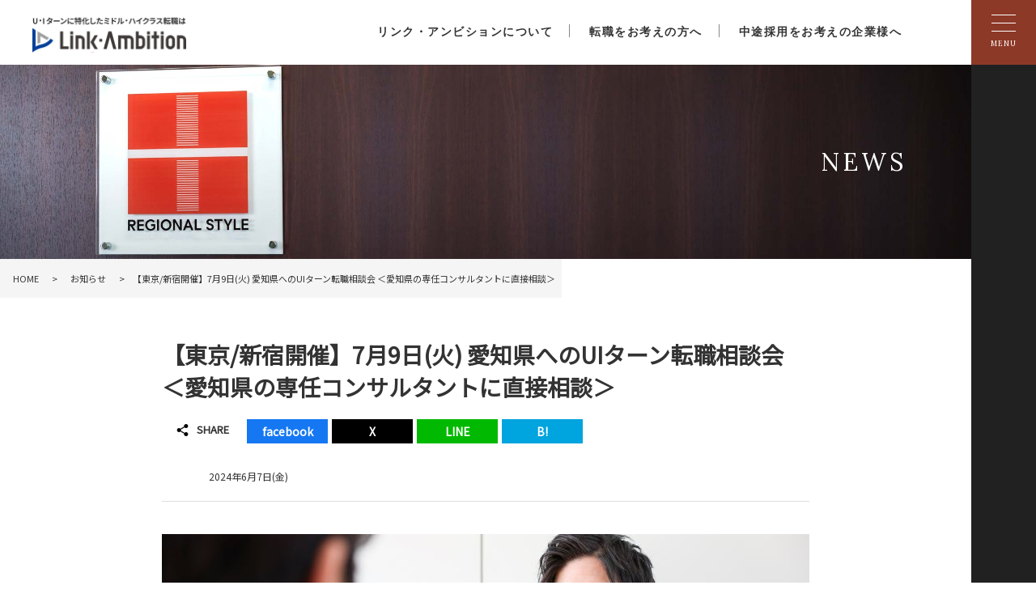

--- FILE ---
content_type: text/html; charset=UTF-8
request_url: https://linkambition.jp/aichiui_20240709/
body_size: 11508
content:

<!DOCTYPE html>
<html lang="ja">

<head>

    <!-- Global site tag (gtag.js) - Google Analytics -->
    <script async src="https://www.googletagmanager.com/gtag/js?id=UA-156362744-1"></script>
    <script>
        window.dataLayer = window.dataLayer || [];
        function gtag(){dataLayer.push(arguments);}
        gtag('js', new Date());
        gtag('config', 'UA-156362744-1');
    </script>

    <meta http-equiv="Content-Type" content="text/html; charset=utf-8"/>
    <!--meta name="description" content="静岡県、愛知県でのUターン・Iターン転職は【リンク・アンビション】。正社員の転職をメインに地元の成長企業や優良企業の求人情報を豊富に取り扱っています。また転職エージェント事業の他にも顧問紹介やグローバル人材の採用支援など、静岡・愛知の人材課題を解決し地域経済の活性化に貢献します！" /-->
    <meta name="viewport" content="width=device-width, user-scalable=no, initial-scale=1, maximum-scale=1" />
    <!-- キャッシュクリア --> 
    <meta http-equiv="Pragma" content="no-cache">
    <meta http-equiv="Cache-Control" content="no-cache">
    <meta http-equiv="Expires" content="0">

    

    <!-- CSS -->
    <link rel="stylesheet" href="https://linkambition.jp/wp-content/themes/linkambition/style.css" media="screen"> 
    <!-- font 設定 -->
    <link href="https://fonts.googleapis.com/css?family=Noto+Serif+JP&display=swap" rel="stylesheet">
    <link href="https://fonts.googleapis.com/css?family=Noto+Sans+JP&display=swap" rel="stylesheet">
    <link href="https://fonts.googleapis.com/css?family=Lora&display=swap" rel="stylesheet">
    <!-- Efect CSS -->
    <link href="https://linkambition.jp/wp-content/themes/linkambition/css/effect.css" rel="stylesheet">
    
    <!----------- js ------------->
    <script src="https://linkambition.jp/wp-content/themes/linkambition/js/jquery-3.4.1.min.js"></script>
    <!----------- efect js ------------->
    <script src="https://linkambition.jp/wp-content/themes/linkambition/js/jquery.inview.js"></script>
    <script src="https://linkambition.jp/wp-content/themes/linkambition/js/efect.js"></script>
    <!----------- Smooth scroll ------------->
    <script src="https://linkambition.jp/wp-content/themes/linkambition/js/scroll.js"></script>
    <!----------- To Top ------------->
    <script src="https://linkambition.jp/wp-content/themes/linkambition/js/totop.js"></script>
    <!----------- Anchor Link ------------->
    <script src="https://linkambition.jp/wp-content/themes/linkambition/js/anchor.js"></script>



		<!-- All in One SEO 4.5.8 - aioseo.com -->
		<title>【東京/新宿開催】7月9日(火) 愛知県へのUIターン転職相談会 ＜愛知県の専任コンサルタントに直接相談＞ | 【静岡、愛知】 正社員の求人情報、U ターン・ I ターン転職支援のリンク・アンビション</title>
		<meta name="robots" content="max-image-preview:large" />
		<link rel="canonical" href="https://linkambition.jp/aichiui_20240709/" />
		<meta name="generator" content="All in One SEO (AIOSEO) 4.5.8" />
		<meta property="og:locale" content="ja_JP" />
		<meta property="og:site_name" content="【静岡、愛知】 正社員の求人情報、U ターン・ I ターン転職支援のリンク・アンビション | 静岡県、愛知県でのUターン・Iターン転職は【リンク・アンビション】。正社員の転職をメインに地元の成長企業や優良企業の求人情報を豊富に取り扱っています。また転職エージェント事業の他にも顧問紹介やグローバル人材の採用支援など、静岡・愛知の人材課題を解決し地域経済の活性化に貢献します！" />
		<meta property="og:type" content="article" />
		<meta property="og:title" content="【東京/新宿開催】7月9日(火) 愛知県へのUIターン転職相談会 ＜愛知県の専任コンサルタントに直接相談＞ | 【静岡、愛知】 正社員の求人情報、U ターン・ I ターン転職支援のリンク・アンビション" />
		<meta property="og:url" content="https://linkambition.jp/aichiui_20240709/" />
		<meta property="article:published_time" content="2024-06-07T09:39:49+00:00" />
		<meta property="article:modified_time" content="2024-06-07T10:06:24+00:00" />
		<meta name="twitter:card" content="summary_large_image" />
		<meta name="twitter:title" content="【東京/新宿開催】7月9日(火) 愛知県へのUIターン転職相談会 ＜愛知県の専任コンサルタントに直接相談＞ | 【静岡、愛知】 正社員の求人情報、U ターン・ I ターン転職支援のリンク・アンビション" />
		<!-- All in One SEO -->

<link rel="alternate" type="application/rss+xml" title="【静岡、愛知】 正社員の求人情報、U ターン・ I ターン転職支援のリンク・アンビション &raquo; 【東京/新宿開催】7月9日(火) 愛知県へのUIターン転職相談会 ＜愛知県の専任コンサルタントに直接相談＞ のコメントのフィード" href="https://linkambition.jp/aichiui_20240709/feed/" />

<!-- SEO SIMPLE PACK 3.2.1 -->

<meta name="description" content="愛知県へのUIターン転職をお考えの方を対象とした転職個別相談会を新宿会場にて開催します。愛知県県専任コンサルタントに、直接質問・相談をすることができます。履歴書・職務経歴書の事前準備は不要！　">
<meta name="keywords" content="愛知移住,愛知Uターン転職,愛知Iターン転職,愛知転職,愛知転職エージェント">
<link rel="canonical" href="https://linkambition.jp/aichiui_20240709/">
<meta property="og:locale" content="ja_JP">
<meta property="og:type" content="article">
<meta property="og:image" content="https://linkambition.jp/wp-content/uploads/愛知相談会.jpg">
<meta property="og:title" content="【東京/新宿開催】7月9日(火) 愛知県へのUIターン転職相談会 ＜愛知県の専任コンサルタントに直接相談＞">
<meta property="og:description" content="愛知県へのUIターン転職をお考えの方を対象とした転職個別相談会を新宿会場にて開催します。愛知県県専任コンサルタントに、直接質問・相談をすることができます。履歴書・職務経歴書の事前準備は不要！　">
<meta property="og:url" content="https://linkambition.jp/aichiui_20240709/">
<meta property="og:site_name" content="【静岡、愛知】 正社員の求人情報、U ターン・ I ターン転職支援のリンク・アンビション">
<meta name="twitter:card" content="summary_large_image">
<meta name="twitter:site" content="career_shizuoka">
<!-- / SEO SIMPLE PACK -->

<script type="text/javascript">
/* <![CDATA[ */
window._wpemojiSettings = {"baseUrl":"https:\/\/s.w.org\/images\/core\/emoji\/14.0.0\/72x72\/","ext":".png","svgUrl":"https:\/\/s.w.org\/images\/core\/emoji\/14.0.0\/svg\/","svgExt":".svg","source":{"concatemoji":"https:\/\/linkambition.jp\/wp-includes\/js\/wp-emoji-release.min.js?ver=6.4.7"}};
/*! This file is auto-generated */
!function(i,n){var o,s,e;function c(e){try{var t={supportTests:e,timestamp:(new Date).valueOf()};sessionStorage.setItem(o,JSON.stringify(t))}catch(e){}}function p(e,t,n){e.clearRect(0,0,e.canvas.width,e.canvas.height),e.fillText(t,0,0);var t=new Uint32Array(e.getImageData(0,0,e.canvas.width,e.canvas.height).data),r=(e.clearRect(0,0,e.canvas.width,e.canvas.height),e.fillText(n,0,0),new Uint32Array(e.getImageData(0,0,e.canvas.width,e.canvas.height).data));return t.every(function(e,t){return e===r[t]})}function u(e,t,n){switch(t){case"flag":return n(e,"\ud83c\udff3\ufe0f\u200d\u26a7\ufe0f","\ud83c\udff3\ufe0f\u200b\u26a7\ufe0f")?!1:!n(e,"\ud83c\uddfa\ud83c\uddf3","\ud83c\uddfa\u200b\ud83c\uddf3")&&!n(e,"\ud83c\udff4\udb40\udc67\udb40\udc62\udb40\udc65\udb40\udc6e\udb40\udc67\udb40\udc7f","\ud83c\udff4\u200b\udb40\udc67\u200b\udb40\udc62\u200b\udb40\udc65\u200b\udb40\udc6e\u200b\udb40\udc67\u200b\udb40\udc7f");case"emoji":return!n(e,"\ud83e\udef1\ud83c\udffb\u200d\ud83e\udef2\ud83c\udfff","\ud83e\udef1\ud83c\udffb\u200b\ud83e\udef2\ud83c\udfff")}return!1}function f(e,t,n){var r="undefined"!=typeof WorkerGlobalScope&&self instanceof WorkerGlobalScope?new OffscreenCanvas(300,150):i.createElement("canvas"),a=r.getContext("2d",{willReadFrequently:!0}),o=(a.textBaseline="top",a.font="600 32px Arial",{});return e.forEach(function(e){o[e]=t(a,e,n)}),o}function t(e){var t=i.createElement("script");t.src=e,t.defer=!0,i.head.appendChild(t)}"undefined"!=typeof Promise&&(o="wpEmojiSettingsSupports",s=["flag","emoji"],n.supports={everything:!0,everythingExceptFlag:!0},e=new Promise(function(e){i.addEventListener("DOMContentLoaded",e,{once:!0})}),new Promise(function(t){var n=function(){try{var e=JSON.parse(sessionStorage.getItem(o));if("object"==typeof e&&"number"==typeof e.timestamp&&(new Date).valueOf()<e.timestamp+604800&&"object"==typeof e.supportTests)return e.supportTests}catch(e){}return null}();if(!n){if("undefined"!=typeof Worker&&"undefined"!=typeof OffscreenCanvas&&"undefined"!=typeof URL&&URL.createObjectURL&&"undefined"!=typeof Blob)try{var e="postMessage("+f.toString()+"("+[JSON.stringify(s),u.toString(),p.toString()].join(",")+"));",r=new Blob([e],{type:"text/javascript"}),a=new Worker(URL.createObjectURL(r),{name:"wpTestEmojiSupports"});return void(a.onmessage=function(e){c(n=e.data),a.terminate(),t(n)})}catch(e){}c(n=f(s,u,p))}t(n)}).then(function(e){for(var t in e)n.supports[t]=e[t],n.supports.everything=n.supports.everything&&n.supports[t],"flag"!==t&&(n.supports.everythingExceptFlag=n.supports.everythingExceptFlag&&n.supports[t]);n.supports.everythingExceptFlag=n.supports.everythingExceptFlag&&!n.supports.flag,n.DOMReady=!1,n.readyCallback=function(){n.DOMReady=!0}}).then(function(){return e}).then(function(){var e;n.supports.everything||(n.readyCallback(),(e=n.source||{}).concatemoji?t(e.concatemoji):e.wpemoji&&e.twemoji&&(t(e.twemoji),t(e.wpemoji)))}))}((window,document),window._wpemojiSettings);
/* ]]> */
</script>
<style id='wp-emoji-styles-inline-css' type='text/css'>

	img.wp-smiley, img.emoji {
		display: inline !important;
		border: none !important;
		box-shadow: none !important;
		height: 1em !important;
		width: 1em !important;
		margin: 0 0.07em !important;
		vertical-align: -0.1em !important;
		background: none !important;
		padding: 0 !important;
	}
</style>
<link rel='stylesheet' id='wp-block-library-css' href='https://linkambition.jp/wp-includes/css/dist/block-library/style.min.css?ver=6.4.7' type='text/css' media='all' />
<style id='classic-theme-styles-inline-css' type='text/css'>
/*! This file is auto-generated */
.wp-block-button__link{color:#fff;background-color:#32373c;border-radius:9999px;box-shadow:none;text-decoration:none;padding:calc(.667em + 2px) calc(1.333em + 2px);font-size:1.125em}.wp-block-file__button{background:#32373c;color:#fff;text-decoration:none}
</style>
<style id='global-styles-inline-css' type='text/css'>
body{--wp--preset--color--black: #000000;--wp--preset--color--cyan-bluish-gray: #abb8c3;--wp--preset--color--white: #ffffff;--wp--preset--color--pale-pink: #f78da7;--wp--preset--color--vivid-red: #cf2e2e;--wp--preset--color--luminous-vivid-orange: #ff6900;--wp--preset--color--luminous-vivid-amber: #fcb900;--wp--preset--color--light-green-cyan: #7bdcb5;--wp--preset--color--vivid-green-cyan: #00d084;--wp--preset--color--pale-cyan-blue: #8ed1fc;--wp--preset--color--vivid-cyan-blue: #0693e3;--wp--preset--color--vivid-purple: #9b51e0;--wp--preset--gradient--vivid-cyan-blue-to-vivid-purple: linear-gradient(135deg,rgba(6,147,227,1) 0%,rgb(155,81,224) 100%);--wp--preset--gradient--light-green-cyan-to-vivid-green-cyan: linear-gradient(135deg,rgb(122,220,180) 0%,rgb(0,208,130) 100%);--wp--preset--gradient--luminous-vivid-amber-to-luminous-vivid-orange: linear-gradient(135deg,rgba(252,185,0,1) 0%,rgba(255,105,0,1) 100%);--wp--preset--gradient--luminous-vivid-orange-to-vivid-red: linear-gradient(135deg,rgba(255,105,0,1) 0%,rgb(207,46,46) 100%);--wp--preset--gradient--very-light-gray-to-cyan-bluish-gray: linear-gradient(135deg,rgb(238,238,238) 0%,rgb(169,184,195) 100%);--wp--preset--gradient--cool-to-warm-spectrum: linear-gradient(135deg,rgb(74,234,220) 0%,rgb(151,120,209) 20%,rgb(207,42,186) 40%,rgb(238,44,130) 60%,rgb(251,105,98) 80%,rgb(254,248,76) 100%);--wp--preset--gradient--blush-light-purple: linear-gradient(135deg,rgb(255,206,236) 0%,rgb(152,150,240) 100%);--wp--preset--gradient--blush-bordeaux: linear-gradient(135deg,rgb(254,205,165) 0%,rgb(254,45,45) 50%,rgb(107,0,62) 100%);--wp--preset--gradient--luminous-dusk: linear-gradient(135deg,rgb(255,203,112) 0%,rgb(199,81,192) 50%,rgb(65,88,208) 100%);--wp--preset--gradient--pale-ocean: linear-gradient(135deg,rgb(255,245,203) 0%,rgb(182,227,212) 50%,rgb(51,167,181) 100%);--wp--preset--gradient--electric-grass: linear-gradient(135deg,rgb(202,248,128) 0%,rgb(113,206,126) 100%);--wp--preset--gradient--midnight: linear-gradient(135deg,rgb(2,3,129) 0%,rgb(40,116,252) 100%);--wp--preset--font-size--small: 13px;--wp--preset--font-size--medium: 20px;--wp--preset--font-size--large: 36px;--wp--preset--font-size--x-large: 42px;--wp--preset--spacing--20: 0.44rem;--wp--preset--spacing--30: 0.67rem;--wp--preset--spacing--40: 1rem;--wp--preset--spacing--50: 1.5rem;--wp--preset--spacing--60: 2.25rem;--wp--preset--spacing--70: 3.38rem;--wp--preset--spacing--80: 5.06rem;--wp--preset--shadow--natural: 6px 6px 9px rgba(0, 0, 0, 0.2);--wp--preset--shadow--deep: 12px 12px 50px rgba(0, 0, 0, 0.4);--wp--preset--shadow--sharp: 6px 6px 0px rgba(0, 0, 0, 0.2);--wp--preset--shadow--outlined: 6px 6px 0px -3px rgba(255, 255, 255, 1), 6px 6px rgba(0, 0, 0, 1);--wp--preset--shadow--crisp: 6px 6px 0px rgba(0, 0, 0, 1);}:where(.is-layout-flex){gap: 0.5em;}:where(.is-layout-grid){gap: 0.5em;}body .is-layout-flow > .alignleft{float: left;margin-inline-start: 0;margin-inline-end: 2em;}body .is-layout-flow > .alignright{float: right;margin-inline-start: 2em;margin-inline-end: 0;}body .is-layout-flow > .aligncenter{margin-left: auto !important;margin-right: auto !important;}body .is-layout-constrained > .alignleft{float: left;margin-inline-start: 0;margin-inline-end: 2em;}body .is-layout-constrained > .alignright{float: right;margin-inline-start: 2em;margin-inline-end: 0;}body .is-layout-constrained > .aligncenter{margin-left: auto !important;margin-right: auto !important;}body .is-layout-constrained > :where(:not(.alignleft):not(.alignright):not(.alignfull)){max-width: var(--wp--style--global--content-size);margin-left: auto !important;margin-right: auto !important;}body .is-layout-constrained > .alignwide{max-width: var(--wp--style--global--wide-size);}body .is-layout-flex{display: flex;}body .is-layout-flex{flex-wrap: wrap;align-items: center;}body .is-layout-flex > *{margin: 0;}body .is-layout-grid{display: grid;}body .is-layout-grid > *{margin: 0;}:where(.wp-block-columns.is-layout-flex){gap: 2em;}:where(.wp-block-columns.is-layout-grid){gap: 2em;}:where(.wp-block-post-template.is-layout-flex){gap: 1.25em;}:where(.wp-block-post-template.is-layout-grid){gap: 1.25em;}.has-black-color{color: var(--wp--preset--color--black) !important;}.has-cyan-bluish-gray-color{color: var(--wp--preset--color--cyan-bluish-gray) !important;}.has-white-color{color: var(--wp--preset--color--white) !important;}.has-pale-pink-color{color: var(--wp--preset--color--pale-pink) !important;}.has-vivid-red-color{color: var(--wp--preset--color--vivid-red) !important;}.has-luminous-vivid-orange-color{color: var(--wp--preset--color--luminous-vivid-orange) !important;}.has-luminous-vivid-amber-color{color: var(--wp--preset--color--luminous-vivid-amber) !important;}.has-light-green-cyan-color{color: var(--wp--preset--color--light-green-cyan) !important;}.has-vivid-green-cyan-color{color: var(--wp--preset--color--vivid-green-cyan) !important;}.has-pale-cyan-blue-color{color: var(--wp--preset--color--pale-cyan-blue) !important;}.has-vivid-cyan-blue-color{color: var(--wp--preset--color--vivid-cyan-blue) !important;}.has-vivid-purple-color{color: var(--wp--preset--color--vivid-purple) !important;}.has-black-background-color{background-color: var(--wp--preset--color--black) !important;}.has-cyan-bluish-gray-background-color{background-color: var(--wp--preset--color--cyan-bluish-gray) !important;}.has-white-background-color{background-color: var(--wp--preset--color--white) !important;}.has-pale-pink-background-color{background-color: var(--wp--preset--color--pale-pink) !important;}.has-vivid-red-background-color{background-color: var(--wp--preset--color--vivid-red) !important;}.has-luminous-vivid-orange-background-color{background-color: var(--wp--preset--color--luminous-vivid-orange) !important;}.has-luminous-vivid-amber-background-color{background-color: var(--wp--preset--color--luminous-vivid-amber) !important;}.has-light-green-cyan-background-color{background-color: var(--wp--preset--color--light-green-cyan) !important;}.has-vivid-green-cyan-background-color{background-color: var(--wp--preset--color--vivid-green-cyan) !important;}.has-pale-cyan-blue-background-color{background-color: var(--wp--preset--color--pale-cyan-blue) !important;}.has-vivid-cyan-blue-background-color{background-color: var(--wp--preset--color--vivid-cyan-blue) !important;}.has-vivid-purple-background-color{background-color: var(--wp--preset--color--vivid-purple) !important;}.has-black-border-color{border-color: var(--wp--preset--color--black) !important;}.has-cyan-bluish-gray-border-color{border-color: var(--wp--preset--color--cyan-bluish-gray) !important;}.has-white-border-color{border-color: var(--wp--preset--color--white) !important;}.has-pale-pink-border-color{border-color: var(--wp--preset--color--pale-pink) !important;}.has-vivid-red-border-color{border-color: var(--wp--preset--color--vivid-red) !important;}.has-luminous-vivid-orange-border-color{border-color: var(--wp--preset--color--luminous-vivid-orange) !important;}.has-luminous-vivid-amber-border-color{border-color: var(--wp--preset--color--luminous-vivid-amber) !important;}.has-light-green-cyan-border-color{border-color: var(--wp--preset--color--light-green-cyan) !important;}.has-vivid-green-cyan-border-color{border-color: var(--wp--preset--color--vivid-green-cyan) !important;}.has-pale-cyan-blue-border-color{border-color: var(--wp--preset--color--pale-cyan-blue) !important;}.has-vivid-cyan-blue-border-color{border-color: var(--wp--preset--color--vivid-cyan-blue) !important;}.has-vivid-purple-border-color{border-color: var(--wp--preset--color--vivid-purple) !important;}.has-vivid-cyan-blue-to-vivid-purple-gradient-background{background: var(--wp--preset--gradient--vivid-cyan-blue-to-vivid-purple) !important;}.has-light-green-cyan-to-vivid-green-cyan-gradient-background{background: var(--wp--preset--gradient--light-green-cyan-to-vivid-green-cyan) !important;}.has-luminous-vivid-amber-to-luminous-vivid-orange-gradient-background{background: var(--wp--preset--gradient--luminous-vivid-amber-to-luminous-vivid-orange) !important;}.has-luminous-vivid-orange-to-vivid-red-gradient-background{background: var(--wp--preset--gradient--luminous-vivid-orange-to-vivid-red) !important;}.has-very-light-gray-to-cyan-bluish-gray-gradient-background{background: var(--wp--preset--gradient--very-light-gray-to-cyan-bluish-gray) !important;}.has-cool-to-warm-spectrum-gradient-background{background: var(--wp--preset--gradient--cool-to-warm-spectrum) !important;}.has-blush-light-purple-gradient-background{background: var(--wp--preset--gradient--blush-light-purple) !important;}.has-blush-bordeaux-gradient-background{background: var(--wp--preset--gradient--blush-bordeaux) !important;}.has-luminous-dusk-gradient-background{background: var(--wp--preset--gradient--luminous-dusk) !important;}.has-pale-ocean-gradient-background{background: var(--wp--preset--gradient--pale-ocean) !important;}.has-electric-grass-gradient-background{background: var(--wp--preset--gradient--electric-grass) !important;}.has-midnight-gradient-background{background: var(--wp--preset--gradient--midnight) !important;}.has-small-font-size{font-size: var(--wp--preset--font-size--small) !important;}.has-medium-font-size{font-size: var(--wp--preset--font-size--medium) !important;}.has-large-font-size{font-size: var(--wp--preset--font-size--large) !important;}.has-x-large-font-size{font-size: var(--wp--preset--font-size--x-large) !important;}
.wp-block-navigation a:where(:not(.wp-element-button)){color: inherit;}
:where(.wp-block-post-template.is-layout-flex){gap: 1.25em;}:where(.wp-block-post-template.is-layout-grid){gap: 1.25em;}
:where(.wp-block-columns.is-layout-flex){gap: 2em;}:where(.wp-block-columns.is-layout-grid){gap: 2em;}
.wp-block-pullquote{font-size: 1.5em;line-height: 1.6;}
</style>
<link rel='stylesheet' id='contact-form-7-css' href='https://linkambition.jp/wp-content/plugins/contact-form-7/includes/css/styles.css?ver=5.9' type='text/css' media='all' />
<link rel='stylesheet' id='wp-pagenavi-css' href='https://linkambition.jp/wp-content/plugins/wp-pagenavi/pagenavi-css.css?ver=2.70' type='text/css' media='all' />
<link rel="https://api.w.org/" href="https://linkambition.jp/wp-json/" /><link rel="alternate" type="application/json" href="https://linkambition.jp/wp-json/wp/v2/posts/6851" /><link rel="EditURI" type="application/rsd+xml" title="RSD" href="https://linkambition.jp/xmlrpc.php?rsd" />
<meta name="generator" content="WordPress 6.4.7" />
<link rel='shortlink' href='https://linkambition.jp/?p=6851' />
<link rel="alternate" type="application/json+oembed" href="https://linkambition.jp/wp-json/oembed/1.0/embed?url=https%3A%2F%2Flinkambition.jp%2Faichiui_20240709%2F" />
<link rel="alternate" type="text/xml+oembed" href="https://linkambition.jp/wp-json/oembed/1.0/embed?url=https%3A%2F%2Flinkambition.jp%2Faichiui_20240709%2F&#038;format=xml" />
<link rel="icon" href="https://linkambition.jp/wp-content/uploads/cropped-favicon-32x32.gif" sizes="32x32" />
<link rel="icon" href="https://linkambition.jp/wp-content/uploads/cropped-favicon-192x192.gif" sizes="192x192" />
<link rel="apple-touch-icon" href="https://linkambition.jp/wp-content/uploads/cropped-favicon-180x180.gif" />
<meta name="msapplication-TileImage" content="https://linkambition.jp/wp-content/uploads/cropped-favicon-270x270.gif" />

</head>

<body>

<div id="wrap">

<header>

    <!-------------- pc_head -------------------->
    <div id="pc_head" class="_pc">
        <div class="pc_menu _flex">
	<div class="pc_logo">
		<a href="https://linkambition.jp/">
      		<h1>
        		<img src="https://linkambition.jp/wp-content/themes/linkambition/img/common/logo_nwe2025.png" alt="静岡県、愛知県U・Iターンに特化したミドル・ハイクラス転職はリンク・アンビション">
      		</h1>
		</a>
	</div><!-- pc_logo end -->

	<div class="gnavi">
		<ul>
      		<li class="navNomal">
      			<a href="https://linkambition.jp/about">リンク・アンビションについて</a>
      				<ul>
      					<li><a href="https://linkambition.jp/outline">会社概要</a></li>
      					<li><a href="https://linkambition.jp/news">お知らせ</a></li>
      					<li><a href="https://linkambition.jp/consultant">コンサルタント紹介</a></li>
      					<li><a href="https://linkambition.jp/recruitment">採用情報</a></li>
      					<!--li><a href="https://linkambition.jp/contact02">お問い合わせ</a></li-->
    				</ul>
      		</li>
      		<li>
      			<a href="https://linkambition.jp/recruit">転職をお考えの方へ</a>
      				<ul>
					<li><a href="https://linkambition.studio.site/support">転職サポート</a></li>
					<li><a href="https://linkambition.studio.site/">転職・キャリア相談</a></li>
					<li><a href="https://linkambition.studio.site/ui_turn">Uターン・Iターン転職</a></li>
					<li><a href="https://linkambition.jp/event">転職イベント</a></li>
					<li><a href="https://linkambition.jp/column">転職コラム＆ブログ</a></li>
    				</ul>
      		</li>
      		<li>
      			<a href="https://linkambition.jp/service">中途採用をお考えの企業様へ</a>
      				<ul>
					<li><a href="https://linkambition.jp/service/detail4">人材紹介サービス</a></li>
					<li><a href="https://linkambition.jp/service/detail3">顧問紹介</a></li>
    				</ul>
      		</li>
    	</ul>
	</div><!-- gnavi end -->
</div><!-- pc_menu end -->






<style>
.pc_menu {
	width: 100%;
	min-width: 944px;
	height: 80px;
	padding: 20px 40px;
	background: #fff;
}
.pc_logo {
	width: 190px;
	padding: 0 0 0 0;
}
.pc_logo h1 {
	line-height: 0;
	margin: 0;
}

.gnavi {
	zoom: 1;
	width: calc(100% - 190px);
	width: -webkit-calc(100% - 190px);
}
.gnavi ul {
	display: block;
	max-width: 800px;
	margin: 5px 50px 0 auto;
	padding: 0;
	text-align: center;
}
.gnavi li {
	position: relative;
	display: inline-block;
	height: 16px;
	margin: 0;
	padding: 0 20px;
	border-right: 1px solid #888888;
}
.gnavi li:last-child {
	border-right: 0;
}
.gnavi li a {
	display: block;
	font-family: 'Lora', serif;
	font-size: 14px;
	font-weight: 600;
	color: #333;
	letter-spacing: 1.5px;
}
.gnavi li.current a::after {
	display: block;
	content: '';
	position: absolute;
	bottom: -15px;
	left: 50%;
	-webkit-transform: translate(-50%);
        -ms-transform: translate(-50%);
            transform: translate(-50%);
	width: 6px;
	height: 6px;
	background: #272a6f;
	border-radius: 50%;
}

/* sub menu */
.gnavi li ul {
	position: absolute;
  	z-index: 3;
  	top: 100%;
  	left: 0;
	margin: 0;
	padding: 35px 0 0 0;
}
.gnavi li ul li {
  	overflow: hidden;
  	display: block;
  	width: 256px;
  	height: 0;
  	margin: 0;
  	padding: 0;
	border-right: 0;
	-webkit-transition: 0.5s;
    -o-transition: 0.5s;
    transition: 0.5s;
}
.gnavi li ul li a {
	display: block;
	margin: 0;
	padding: 0;
	background: rgba(255,255,255,0.8);
	line-height: 34px;
}
.gnavi li:hover ul li {
  	overflow: visible;
  	height: 35px;
  	border-bottom: 1px solid #c5bfb4;
}
.gnavi li:hover > a {
	background: #fff;
}

</style>


    </div><!-- pc_head end -->
    <!------------------------------------------->

    <!-------------- side-navi ------------------>
    <div id="side-navi">
        <!----------- drawer_menu js ------------->
<script src="https://linkambition.jp/wp-content/themes/linkambition/js/drawer_menu.js"></script>
<!----------- drawer_menu css ------------->
<link href="https://linkambition.jp/wp-content/themes/linkambition/css/drawer_menu.css" rel="stylesheet">
<!----------- dropdown js ------------->
<script src="https://linkambition.jp/wp-content/themes/linkambition/js/dropdown.js"></script>





<div class="sidebar">
  <div class="sp_logo _sp">
    <a href="https://linkambition.jp/">
      <img src="https://linkambition.jp/wp-content/themes/linkambition/img/common/logo_nwe2025.png" alt="静岡県、愛知県U・Iターンに特化したミドル・ハイクラス転職はリンク・アンビション">
    </a>
  </div><!-- sp_logo end -->

  <!-- ドロワーメニュー -->
  <div id="nav-toggle">
    <div>
        <span></span>
        <span></span>
        <span></span>
    </div>
    <p class="_en">MENU</p>
  </div>

<div id="gloval-nav">
	<div class="gloval-nav-inner">

    <div class="_flex">    
        <ul>
          <h2 class="_en"><a href="https://linkambition.jp/about">リンク・アンビションについて</a></h2>
            <li><a href="https://linkambition.jp/outline">会社概要</a></li>
            <li><a href="https://linkambition.jp/news">お知らせ</a></li>
            <li><a href="https://linkambition.jp/consultant">コンサルタント紹介</a></li>
            <li><a href="https://linkambition.jp/recruitment">採用情報</a></li>
        </ul>

        <ul>
          <h2 class="_en"><a href="https://linkambition.jp/recruit">転職をお考えの方へ</a></h2>
            <li><a href="https://linkambition.studio.site/support">転職サポート</a></li>
            <li><a href="https://linkambition.studio.site/">転職・キャリア相談</a></li>
            <li><a href="https://linkambition.studio.site/ui_turn">Uターン・Iターン転職</a></li>
            <li><a href="https://linkambition.jp/event">転職イベント</a></li>
            <li><a href="https://linkambition.jp/column">転職コラム＆ブログ</a></li>
        </ul>

        <ul>
          <h2 class="_en"><a href="https://linkambition.jp/service">中途採用をお考えの企業様へ</a></h2>
            <li><a href="https://linkambition.jp/service/detail4">人材紹介サービス</a></li>
            <li><a href="https://linkambition.jp/service/detail3">顧問紹介</a></li>
        </ul>
    </div>

    <!--div class="gloval_contact">
      <div class="_flex">
        <p>静岡・愛知で優秀な人材をお探しの企業様、お問い合わせ下さい</p>
        <div>
          <a href="https://linkambition.jp/contact02">
            <img src="https://linkambition.jp/wp-content/themes/linkambition/img/common/contact_btn.png">
          </a>
        </div>
      </div>
    </div--><!-- gloval_contact end -->

    <div class="under_tel">
      <p class="_en _pc">Contact Us</p>
      <a class="tel_no _en" href="tel:0542215500">054-221-5500</a>
      <p class="info_time">受付時間：平日10:00〜18:00</p>
    </div><!-- under_tel end -->

	</div><!-- gloval-nav-inner end -->
</div><!-- gloval-nav -->


</div><!-- sidebar end -->


<div class="spFiexdBtn _sp">
  <div class="parent">
    リンク・アンビション<br />
    について
    <img src="https://linkambition.jp/wp-content/themes/linkambition/img/common/spArr.png" alt="">
  </div><!--// parent end -->
  <ul class="sub">
    <li><a href="https://linkambition.jp/about">リンク・アンビションについて</a></li>
    <li><a href="https://linkambition.jp/outline">会社概要</a></li>
    <li><a href="https://linkambition.jp/news">お知らせ</a></li>
    <li><a href="https://linkambition.jp/consultant">コンサルタント紹介</a></li>
    <li><a href="https://linkambition.jp/recruitment">自社採用</a></li>
  </ul>
  

  <div class="parent">
    転職<br />
    をお考えの方へ
    <img src="https://linkambition.jp/wp-content/themes/linkambition/img/common/spArr.png" alt="">
  </div><!--// parent end -->
  <ul class="sub">
    <li><a href="https://linkambition.jp/recruit">転職をお考えの方へ</a></li>
    <li><a href="https://linkambition.studio.site/support">転職サポート</a></li>
    <li><a href="https://linkambition.studio.site/">転職・キャリア相談</a></li>
    <li><a href="https://linkambition.studio.site/ui_turn">Uターン・Iターン転職</a></li>
    <li><a href="https://linkambition.jp/event">転職イベント</a></li>
    <li><a href="https://linkambition.jp/column">転職コラム＆ブログ</a></li>
  </ul>
  

  <div class="parent">
    中途採用<br />
    をお考えの企業様へ
    <img src="https://linkambition.jp/wp-content/themes/linkambition/img/common/spArr.png" alt="">
  </div><!--// parent end -->
  <ul class="sub">
    <li><a href="https://linkambition.jp/service">中途採用をお考えの企業様へ</a></li>
    <li><a href="https://linkambition.jp/service/detail4">人材紹介サービス</a></li>
    <li><a href="https://linkambition.jp/service/detail3">顧問紹介</a></li>
  </ul>
  
</div><!--// spFiexdBtn end -->




    </div><!-- side-navi end -->
    <!------------------------------------------->

</header>



 

<!-----------------------------
	ビジュアル：CONSULTANT
------------------------------->
<div class="cat_v _news">
	<h2 class="_en _black">NEWS</h2>
</div><!-- cat_v end -->

<!-----------------------------
	パンくずリスト：投稿ページ
------------------------------->
<div class="breadcrumb" itemscope itemtype="http://schema.org/BreadcrumbList">
	<span class="bctype" itemprop="itemListElement" itemscope itemtype="http://schema.org/ListItem">
		<a href="https://linkambition.jp" itemprop="item"><span itemprop="name">HOME</span></a>&nbsp;&nbsp;&nbsp;&nbsp;>&nbsp;&nbsp;&nbsp;&nbsp;<a href="https://linkambition.jp/news" itemprop="item"><span itemprop="name">お知らせ</span></a>&nbsp;&nbsp;&nbsp;&nbsp;>&nbsp;&nbsp;&nbsp;&nbsp;
			【東京/新宿開催】7月9日(火) 愛知県へのUIターン転職相談会 ＜愛知県の専任コンサルタントに直接相談＞	</span>
</div><!-- breadcrumb end -->


<div id="content_box">
	<div class="article_box">
		<h2>【東京/新宿開催】7月9日(火) 愛知県へのUIターン転職相談会 ＜愛知県の専任コンサルタントに直接相談＞</h2>

		<div class="sns">
			<ul class="sharedbutton-list df">

    <li class="shareTl">SHARE</li>

<!--facebook-->
    <li class="sharedbutton facebook">
        <a href="https://www.facebook.com/sharer/sharer.php?u=https://linkambition.jp/aichiui_20240709/&t=【東京/新宿開催】7月9日(火) 愛知県へのUIターン転職相談会 ＜愛知県の専任コンサルタントに直接相談＞" target="blank" rel="nofollow" class="opensub">
            facebook
        </a>
    </li>
<!--X-->
    <li class="sharedbutton twitter">
        <a href="http://twitter.com/intent/tweet?text=%E3%80%90%E6%9D%B1%E4%BA%AC%2F%E6%96%B0%E5%AE%BF%E9%96%8B%E5%82%AC%E3%80%917%E6%9C%889%E6%97%A5%28%E7%81%AB%29+%E6%84%9B%E7%9F%A5%E7%9C%8C%E3%81%B8%E3%81%AEUI%E3%82%BF%E3%83%BC%E3%83%B3%E8%BB%A2%E8%81%B7%E7%9B%B8%E8%AB%87%E4%BC%9A+%EF%BC%9C%E6%84%9B%E7%9F%A5%E7%9C%8C%E3%81%AE%E5%B0%82%E4%BB%BB%E3%82%B3%E3%83%B3%E3%82%B5%E3%83%AB%E3%82%BF%E3%83%B3%E3%83%88%E3%81%AB%E7%9B%B4%E6%8E%A5%E7%9B%B8%E8%AB%87%EF%BC%9E&amp;https%3A%2F%2Flinkambition.jp%2Faichiui_20240709%2F&amp;url=https%3A%2F%2Flinkambition.jp%2Faichiui_20240709%2F" target="_blank" rel="nofollow" title="Xで共有" class="opensub">
            X
        </a>
    </li>
<!--LINE-->
    <li class="sharedbutton line">
        <a href="https://social-plugins.line.me/lineit/share?url=https%3A%2F%2Flinkambition.jp%2Faichiui_20240709%2F"
           target="_blank" rel="nofollow" title="Lineで共有" class="opensub">
           LINE
       </a>
    </li>
<!--はてなブックマーク-->
    <li class="sharedbutton hatena">
        <a href="http://b.hatena.ne.jp/add?mode=confirm&amp;url=https%3A%2F%2Flinkambition.jp%2Faichiui_20240709%2F&amp;title=%E3%80%90%E6%9D%B1%E4%BA%AC%2F%E6%96%B0%E5%AE%BF%E9%96%8B%E5%82%AC%E3%80%917%E6%9C%889%E6%97%A5%28%E7%81%AB%29+%E6%84%9B%E7%9F%A5%E7%9C%8C%E3%81%B8%E3%81%AEUI%E3%82%BF%E3%83%BC%E3%83%B3%E8%BB%A2%E8%81%B7%E7%9B%B8%E8%AB%87%E4%BC%9A+%EF%BC%9C%E6%84%9B%E7%9F%A5%E7%9C%8C%E3%81%AE%E5%B0%82%E4%BB%BB%E3%82%B3%E3%83%B3%E3%82%B5%E3%83%AB%E3%82%BF%E3%83%B3%E3%83%88%E3%81%AB%E7%9B%B4%E6%8E%A5%E7%9B%B8%E8%AB%87%EF%BC%9E" target="_blank" rel="nofollow" data-hatena-bookmark-title="https://linkambition.jp/aichiui_20240709/"
           title="このエントリーをはてなブックマークに追加" class="opensub">
           B!
       </a>
    </li>
</ul>

<style>
.sharedbutton-list {
    display: -webkit-box;
    display: -ms-flexbox;
        display: flex;
    margin: 0 0 30px 0;
}
.sharedbutton-list li {
    width: 100px;
    text-align: center;
    margin: 0 5px 0 0;
}
.sharedbutton-list li a {
    display:block;
    font-size: 14px;
    font-weight: 600;
    text-align: center;
    color: #fff;
    padding: 5px 0;
}
.shareTl {
    font-size: 13px;
    font-weight: bold !important;
    Padding-top:3px;
}
.shareTl:before {
  content: '';
  display: inline-block;
  background: url(/wp-content/themes/linkambition/img/common/share.png) no-repeat 0 0;
  background-size: 100%;
  vertical-align: middle;
  width: 15px;
  height: 15px;
  margin: 3px 10px 5px 0;
}



@media screen and (max-width: 896px)  {
    .sharedbutton-list li {
        width: calc((100% - 15px) / 4);
        width: -webkit-calc((100% - 15px) / 4);
    }
    .sharedbutton-list li:last-child {
        margin: 0;
    }
}

/*facebook*/
.facebook a {
    background: #1578f2;
}

/*twitter*/
.twitter a {
    background: #000;
}

/*line*/
.line a {
    background: #00b900;
}

/*はてな*/
.hatena a {
    background: #00a4de;
}

</style>		</div><!-- sns end -->
		
		<p class="article_date">
			<span class="article_cat">相談会情報</span>
			2024年6月7日(金)		</p>

		<p class="article_summary">
			<img src="https://linkambition.jp/wp-content/uploads/1222_099.jpg" alt="" width="800" height="533" class="alignnone size-full wp-image-6852" /><h2 style="text-align: center;"><strong><span style="color: #000066;"><span style="font-size: 18pt;">愛知県へのUIターン転職をお考えの方を対象とした転職個別相談会を新宿会場にて開催します。<br />
愛知県専任コンサルタントに、直接質問・相談をすることができます。<br />
履歴書・職務経歴書の事前準備は不要！</span><span style="font-size: 1.5em;">　</span></span></strong></h2>		</p>

									<p>
				<span style="color: #ff8045;"><strong>＜例えばこんなご相談はありませんか？＞</strong></span><br />
● 首都圏で就職したため、愛知県の企業情報がわからない<br />
● 配偶者の地元である愛知に移住する予定だが、土地勘もなく企業情報が全くわからず困っている<br />
● UIターン転職する場合の転職活動スケジュールを知りたい<br />
● 実際にUIターンした人が、どんな企業、どんなポジションで転職できたのか知りたい<br />
● もし愛知県にUターン転職するなら、どんな求人があり年収はどのくらいなのか知りたい<br />
● 愛知県へのUIターン転職をしたいが、実際に住んでいる人に暮らしについても聞いてみたい<br />
&nbsp;<br />
<h2 style="border-width: 0px 0px 0px 7px; border-color: #c61629; border-style: solid; padding: 5px 10px; margin: 60px 0px 20px 0px; font-size: 18pt; font-weight: bold;"><span style="color: #c61629;"><strong>相談方法</strong></span></h2><br />
対面方式での個別相談会を行います。<br />
愛知県専任コンサルタントに、直接質問・相談をすることができます。<br />
服装など一切問いません。<br />
<br />
&nbsp;<br />
<h2 style="border-width: 0px 0px 0px 7px; border-color: #c61629; border-style: solid; padding: 5px 10px; margin: 60px 0px 20px 0px; font-size: 18pt; font-weight: bold;"><span style="color: #c61629;"><strong>日時</strong></span></h2><br />
2024年7月9日(火)　10:00～19:30の間で最大1時間<br />
<br />
&nbsp;<br />
<h2 style="border-width: 0px 0px 0px 7px; border-color: #c61629; border-style: solid; padding: 5px 10px; margin: 60px 0px 20px 0px; font-size: 18pt; font-weight: bold;"><span style="color: #c61629;"><strong>会場</strong></span></h2><br />
<a href="https://maps.app.goo.gl/RHFuAQ41EJ87rpw79">TOKYU REIT新宿ビル 7階 </a>（〒160-0022　東京都新宿区新宿4-3-25）<br />
<br />
<iframe style="border: 0;" src="https://www.google.com/maps/embed?pb=!1m14!1m8!1m3!1d6480.925773385541!2d139.7033367!3d35.6902252!3m2!1i1024!2i768!4f13.1!3m3!1m2!1s0x60188cdb25f3fa03%3A0x37206362d8a01da6!2z44Oq44Ot44Gu5Lya6K2w5a6kIENvbWZvcnTmlrDlrr8!5e0!3m2!1sja!2sjp!4v1717728620525!5m2!1sja!2sjp" width="600" height="450" allowfullscreen="allowfullscreen" data-mce-fragment="1"></iframe><br />
<br />
<h2 style="border-width: 0px 0px 0px 7px; border-color: #c61629; border-style: solid; padding: 5px 10px; margin: 60px 0px 20px 0px; font-size: 18pt; font-weight: bold;"><span style="color: #c61629;"><strong>参加費</strong></span></h2><br />
無料<br />
（当相談会を始め、その後の転職サポートを希望される場合も費用を頂戴することは一切ございませんので、ご安心ください。）<br />
<br />
&nbsp;<br />
<h2 style="border-width: 0px 0px 0px 7px; border-color: #c61629; border-style: solid; padding: 5px 10px; margin: 60px 0px 20px 0px; font-size: 18pt; font-weight: bold;"><span style="color: #c61629;"><strong>ご予約方法</strong></span></h2><br />
事前予約制<br />
<br />
最下部【参考サイトURL】より、相談会エントリーフォームにお進みいただき、お申し込みください（完了までの目安：1分）<br />
<span style="color: #c61629;"><strong>※締切：7/2(火)12：00</strong></span><br />
<br />
※7/9(火)はご都合がつかない場合も、オンライン、電話でのご相談は随時行っております。<br />
　別日程でのオンライン・電話をご希望の方も、【参考サイトURL】の相談会エントリーフォームよりお申し込みいただけます。			</p>
							
												
												
					<div class="site_url">
				<p>参考サイトURL</p>
				<a href="https://rs-aichi.net/seminarentry/16759">
					<span>https://rs-aichi.net/seminarentry/16759</span>
				</a>
			</div>
			
			</div><!-- article_box end -->

	<div class="back_btn">
		<a class="more_btn _en" href="https://linkambition.jp/news">BACK</a>
	</div><!-- back_btn end -->

</div><!-- content_box end -->



 
<footer>

<div class="footer_box _pc">

	<!-----------------------------
    	page-top
	------------------------------->
	<div class="go-top">
    	<img src="https://linkambition.jp/wp-content/themes/linkambition/img/common/to_top.png">
	</div>
	<!----------------------------->




	<div class="footer_info">
		<div class=" _flex">

		<div class="footer_menu _flex">
			<div>
				<span class="footer_menu_ttl"><a href="https://linkambition.jp/about">リンク・アンビションについて</a></span>
				<p><a href="https://linkambition.jp/outline">会社概要</a></p>
				<p><a href="https://linkambition.jp/news">お知らせ</a></p>
				<p><a href="https://linkambition.jp/consultant">コンサルタント紹介</a></p>
				<p><a href="https://linkambition.jp/recruitment">採用情報</a></p>
			</div>

			<div>
				<span class="footer_menu_ttl"><a href="https://linkambition.jp/recruit">転職をお考えの方へ</a></span>
				<p><a href="https://linkambition.studio.site/support">転職サポート</a></p>
				<p><a href="https://linkambition.studio.site/">転職・キャリア相談</a></p>
				<p><a href="https://linkambition.studio.site/ui_turn">Uターン・Iターン転職</a></p>
				<p><a href="https://linkambition.jp/event">転職イベント</a></p>
				<p><a href="https://linkambition.jp/column">転職コラム＆ブログ</a></p>
			</div>

			<div>
				<span class="footer_menu_ttl"><a href="https://linkambition.jp/service">中途採用をお考えの企業様へ</a></span>
				<p><a href="https://linkambition.jp/service/detail4">人材紹介サービス</a></p>
				<p><a href="https://linkambition.jp/service/detail3">顧問紹介</a></p>
			</div>
		</div><!-- footer_menu end -->

		<div class="footer_telbox">
			<div class="footer_logo">
				<img src="https://linkambition.jp/wp-content/themes/linkambition/img/common/footer_logo.png">
			</div><!-- footer_logo end -->
			<a class="footer_tel" href="tel:0542215500">TEL：054-221-5500</a>
			<p class="footer_time">受付時間：平日10:00〜18:00</p>
			<a class="link_txt202212" href="https://linkambition.jp/contact02">お問い合わせ</a>
		</div><!-- footer_telbox end -->
		</div>
	</div><!-- footer_info end -->
	
	<div class="footer_under _flex">
		<div>
			<a href="https://linkambition.jp/privacy">
				<span class="_en">>&nbsp;プライバシーポリシー</span>
			</a>
		</div>
		<div>
  			<p class="copy _en">&copy; Copyright &copy; Link Ambition All Rights Reserved.</p>
  		</div>
  	</div><!-- footer_under end -->

</div><!-- footer_box end -->



<!-----------------------------
    sp footer
------------------------------->
<div class="sp_under _sp">
	<a href="https://linkambition.jp/privacy">
		<span class="_en">Privacy Policy</span>
	</a>
  	<p class="copy _en">&copy; Copyright &copy; Link Ambition All Rights Reserved.</p>

  	<div class="spMenu">
  		<picture class="spFlogo">
  			<img src="https://linkambition.jp/wp-content/themes/linkambition/img/common/spLogo.png" alt="">
  		</picture>
  		<p>TEL：054-221-5500 / 受付時間：平日10:00〜18:00</p>

  		<!--div class="spContact">
  			<a href="https://linkambition.jp/contact">
  				<img src="https://linkambition.jp/wp-content/themes/linkambition/img/common/spContact.png" alt="">
  			</a>
  		</div--><!--// spContact end -->

  		<div class="spMenuBox">
  			<ul>
  				<li><a href="https://linkambition.jp/about">リンクアンビションについて</a></li>
  				<li>
  					<a href="https://linkambition.jp/outline">&nbsp;>&nbsp;会社概要</a>
  				</li>
  				<li>
  					<a href="https://linkambition.jp/news">&nbsp;>&nbsp;お知らせ</a>
  				</li>
  				<li>
  					<a href="https://linkambition.jp/consultant">&nbsp;>&nbsp;コンサルタント紹介</a>
  				</li>
  				<li>
  					<a href="https://linkambition.jp/recruitment">&nbsp;>&nbsp;採用情報</a>
  				</li>
  				<li>&nbsp;</li>
  				<li><a href="https://linkambition.jp/recruit">転職をお考えの方へ</a></li>
  				<li>
  					<a href="https://linkambition.studio.site/support">&nbsp;>&nbsp;転職サポート</a>
  				</li>
  				<li>
  					<a href="https://linkambition.studio.site/">&nbsp;>&nbsp;転職・キャリア相談</a>
  				</li>
  				<li>
  					<a href="https://linkambition.studio.site/ui_turn">&nbsp;>&nbsp;Uターン・Iターン転職</a>
  				</li>
  				<li>
  					<a href="https://linkambition.jp/event">&nbsp;>&nbsp;転職イベント</a>
  				</li>
  				<li>
  					<a href="https://linkambition.jp/column">&nbsp;>&nbsp;転職コラム＆ブログ</a>
  				</li>
  				<li>&nbsp;</li>
  				<li><a href="https://linkambition.jp/service">中途採用をお考えの企業様へ</a></li>
  				<li>
  					<a href="https://linkambition.jp/service/detail4">&nbsp;>&nbsp;人材紹介サービス</a>
  				</li>
  				<li>
  					<a href="https://linkambition.jp/service/detail3">&nbsp;>&nbsp;顧問紹介</a>
  				</li>
  			</ul>
  		</div><!--// spMenuBox end -->
  	</div><!--// spMenu end -->
</div><!-- sp_under end -->

<div class="spfooter _sp">
	<ul>
		<li>
			<a href="tel:0542215500">
				<img src="https://linkambition.jp/wp-content/themes/linkambition/img/common/spTel.png" alt="">
			</a>
		</li>
		<li>
			<a href="https://linkambition.jp/contact02">
				<img src="https://linkambition.jp/wp-content/themes/linkambition/img/common/spMail.png" alt="">
			</a>
		</li>
	</ul>
</div>



</footer>

<script type="text/javascript" src="https://linkambition.jp/wp-content/plugins/contact-form-7/includes/swv/js/index.js?ver=5.9" id="swv-js"></script>
<script type="text/javascript" id="contact-form-7-js-extra">
/* <![CDATA[ */
var wpcf7 = {"api":{"root":"https:\/\/linkambition.jp\/wp-json\/","namespace":"contact-form-7\/v1"}};
/* ]]> */
</script>
<script type="text/javascript" src="https://linkambition.jp/wp-content/plugins/contact-form-7/includes/js/index.js?ver=5.9" id="contact-form-7-js"></script>

</div><!-- wrap end -->


<script>
(function () {
  const consultant = sessionStorage.getItem("consultant_name");
  console.log("Loaded consultant:", consultant);

  // 表示用には即時反映
  document.addEventListener("DOMContentLoaded", () => {
    const nameField = document.querySelector('.consultant_name');
    const consultantBox = document.querySelector('.consultant_box');
    const checkElement = document.querySelector('.consultant_check');
    const hiddenField = document.querySelector('input[name="consultant_hidden"]');

    if (consultant) {
      if (nameField) nameField.textContent = consultant;
      if (consultantBox) consultantBox.style.display = 'block';
      if (checkElement) checkElement.style.display = 'none';
      if (hiddenField) hiddenField.value = consultant;
    }
  });

  // フォームの再描画を監視し、input[name="consultant"] が現れたら値を設定
  const observer = new MutationObserver(() => {
    const inputField = document.querySelector('input[name="consultant"]');
    if (consultant && inputField && !inputField.value) {
      inputField.value = consultant;
      console.log("consultant 再設定:", consultant);
    }
  });

  const formContainer = document.getElementById('form');
  if (formContainer) {
    observer.observe(formContainer, {
      childList: true,
      subtree: true
    });
  } else {
    console.warn("formContainer (#form) が見つかりませんでした");
  }
})();
</script>
</body>
</html>





--- FILE ---
content_type: text/css
request_url: https://linkambition.jp/wp-content/themes/linkambition/style.css
body_size: 114
content:
@charset "UTF-8";
/*
Theme Name: リンク・アンビジョン：基本テンプレート
Description: bassテンプレート
*/

@import "base.css";

@import "addition1.css";

@import url("pc.css")screen and (min-width: 768px);
@import url("mobile.css")screen and (max-width: 768px);


@import "css/addition2.css";

--- FILE ---
content_type: text/css
request_url: https://linkambition.jp/wp-content/themes/linkambition/css/effect.css
body_size: 781
content:
/*
Theme Name: base
Description: Effectスタイルシート
*/


/* Efect */

/*　フェードイン */
.list-mv02{
  transition: 2.0s;
  opacity: 0;
}
.mv02{
  opacity: 1.0;
}

/* Effect -フェードイン＋上移動- */
.list-mv07 {
	opacity: 0;
	transform: translate(0,60px); 
	-webkit-transform: translate(0,60px);
}

.mv07 {
	opacity: 1.0;
	transform: translate(0,0); 
	-webkit-transform: translate(0,0);
}


.mv07 figcaption {
  position: absolute;
  top: 0;
  left: 0;
  z-index: 2;
  width: 100%;
  height: 100%;
  background: rgba(0,0,0,.6);
  -webkit-transition: .3s;
  transition: .3s;
  opacity: 0;
}
.mv07 figure:hover figcaption {
  opacity: 1;
}



/* Effect　-キャプション- */
.column::after {
  content: '';
  clear: both;
  display: block;
}
section {
	display: inline-block;
}
section:first-child h2 {
  margin-top: 0;
}
figure {
  float: left;
  width: 100%;
  margin: 0;
  padding: 0;
}
figure:first-child {
  margin-left: 0;
}
figure img {
  vertical-align: bottom;
}


.transform01 {
  -webkit-transform: scale(1);
  transform: scale(1);
  -webkit-transition: all .3s ease-in-out;
  transition: all .3s ease-in-out;
}
.transform02 {
  -webkit-transform: rotate(15deg) scale(1.4);
  transform: rotate(15deg) scale(1.4);
  -webkit-transition: all .3s ease-in-out;
  transition: all .3s ease-in-out;
}
figure:hover .transform01 {
  -webkit-transform: scale(1.2);
  transform: scale(1.2);
}
figure:hover .transform02 {
  -webkit-transform: rotate(0) scale(1);
  transform: rotate(0) scale(1);
}
figure h3 {
  padding: 20px 0 5px;
  color: #fff;
  font-size: 24px;
  text-align: center;
  font-family: 'Open Sans', sans-serif;
  font-weight: 600;
}
figure p {
  color: #fff;
  text-align: center;
  font-family: 'Open Sans', sans-serif;
  font-weight: 400;
}


/* Effect 10 -テキスト時間差表示- */
#example10 figure {
  position: relative;
  overflow: hidden;
}
#example10 figcaption {
  position: absolute;
  top: 0;
  left: 0;
  z-index: 2;
  width: 100%;
  height: 100%;
  background: rgba(0,0,0,.6);
  -webkit-transition: .3s;
  transition: .3s;
  opacity: 0;
}
#example10 figcaption h3,
#example10 figcaption p {
  position: absolute;
  left: -100%;
  width: 260px;
  padding: 0;
  text-align: left;
  -webkit-transition: .3s;
  transition: .3s;
}
#example10 figcaption h3 {
  top: 30px;
}
#example10 figcaption p {
  top: 75px;
  font-size: 12px;
}
#example10 figure:hover figcaption {
  opacity: 1;
}
#example10 figure:hover figcaption h3,
#example10 figure:hover figcaption p {
  left: 20px;
}
#example10 figure:hover figcaption h3 {
  -webkit-transition-delay: .2s;
  transition-delay: .2s;
}
#example10 figure:hover figcaption p {
  -webkit-transition-delay: .5s;
  transition-delay: .5s;
}







--- FILE ---
content_type: text/css
request_url: https://linkambition.jp/wp-content/themes/linkambition/base.css
body_size: 634
content:
@charset "UTF-8";
/*
Theme Name: 基本テンプレート
Description: bassテンプレート
*/


/* 基本設定 */
* {
  -webkit-box-sizing: border-box;
    box-sizing: border-box;
  margin: 0;
  padding: 0;
}

html,
body {
  width: 100%;
  height: 100%;
}

body {
  font-family: 'Noto Sans JP', sans-serif;
  color: #333;
}
._min {
  font-family: 'Noto Serif JP', serif;
  font-weight: 500;
}
._en {
  font-family: 'Lora', serif;
  font-weight: 500;
}


header,
footer {
	width: 100%;
}

a {
  text-decoration: none;
}

li {
  list-style: none;
}

img {
  /*display: block;*/
  width: 100%;
  height: auto;
  margin: 0;
}

p {
  text-align: justify;
  text-justify: inter-ideograph;
  line-height: 1.8;
}

._center {
  text-align: center;
}



/* 画像透過 */
a img:hover {
  transition: 1.0s;
  opacity: 0.2;
}

/* telリンク（PC無効） */
a[href^="tel:"] {
  pointer-events: none;
}
@media screen and (max-width: 768px) {
  a[href^="tel:"] {
      pointer-events: auto;
  }
}


/* 余白排除 */
#wrap {
  width: 100%;
  overflow: hidden;
}


/*////////////////////
  レスポンシブ対応
///////////////////*/
._sp {
  display: none;
}
@media screen and (max-width: 768px) {
  ._pc {
      display: none;
  }
  ._sp {
      display: block;
  }
}


.youtube-iframe {
  position: relative;
  padding-bottom: 56.25%;
  height: 0;
  overflow: hidden;
}

.youtube-iframe iframe {
  position: absolute;
  top: 0;
  left: 0;
  width: 100%;
  height: 100%;
}







--- FILE ---
content_type: text/css
request_url: https://linkambition.jp/wp-content/themes/linkambition/addition1.css
body_size: 4654
content:
/* 2023.01 追記
---------------------------------------------------------- */
h4.obi {
	font-size: 20px;
	color: #fff;
	text-align: center;
	margin-top: 30px;
	padding: 20px 0;
	background: #252a35;
	border-top: 10px solid #8c3927;
}
h4.obi span {
	margin-left: 20px;
}
@media screen and (max-width: 769px){
	h4.obi span {
		display: block;
		margin: 0;
	}
}

.topService {
	padding: 90px 0;
}
.topService.shizuoka {
	background: url(img/top/shizuokaBk.png) no-repeat 50% 50%;
	background-size: cover;
	border-top: 4px solid #fff;
}
.topService.aichi {
	background: url(img/top/aichiBk.png) no-repeat 50% 50%;
	background-size: cover;
	border-top: 1px solid #fff;
	/*margin-bottom: 110px;*/
}
@media screen and (max-width: 769px){
	.topService {
		padding: 10% 0;
	}
}

.topServiceBox {
	padding: 0 10% 0 20%;
}
@media screen and (max-width: 769px){
	.topServiceBox {
		padding: 0 10%;
	}
}

.topServiceTxt {
	width: 320px;
}
.topServiceTxt img {
	display: block;
	width: 120px;
	margin: 0 0 0 auto;
}
@media screen and (max-width: 769px){
	.topServiceTxt img {
		margin: auto;
	}
}

.topServiceInBox {
	width: 75%;
}
.topServiceInBox h2 {
	margin: 0 0 20px 0;
}

.topServiceInBox h2 span {
	font-size: 18px;
    padding: 0 0 5px 0;
    border-bottom: 1px solid #8d3927;
}


@media screen and (max-width: 769px){
	.topServiceTxt, .topServiceInBox {
		width: 100%;
	}
	.topServiceInBox h2 {
		font-size: 20px;
		text-align: center;
	}
}

.topServiceUnit {
	display: -webkit-box;
  	display: -ms-flexbox;
  	display: flex;
}
.topServiceUnit a {
	display: block;
	width: 187px;
	margin: 0 10px 0 0;
}
@media screen and (max-width: 769px){
	.topServiceUnit {
		display: block;
	}
	.topServiceUnit a {
		margin: auto;
	}
}

.top_new_pic, .archive_new_pic {
	width: 80px;
	margin: 0 20px 0 0;
}
.top_new_ttl, .archive_new_ttl {
	display: block;
	width: calc(100% - 80px);
	width: -webkit-calc(100% - 80px);
}
.top_new_ttl P {
	padding: 0!important;
}
@media screen and (max-width: 769px){
	.top_new_pic, .archive_new_pic {
		width: 100%;
		margin: 0;
	}
	.top_new_ttl, .archive_new_ttl {
		width: 100%;
	}
}


/* footer
---------------------------------------------------------- */
@media screen and (max-width: 769px){
	.spfooter {
		position: fixed;
		bottom: -5px;
		left: 0;
		width: 100%;
	}
	.spfooter ul {
		display: -webkit-box;
	  	display: -ms-flexbox;
	  	display: flex;
	}
	.spfooter ul li {
		width: 50%;
	}
}


/* 2024.02 追記
---------------------------------------------------------- */
.navyBk {
	height: 250px;
	background: #252A35;
	margin: 120px 0 100px 0;
}
@media screen and (max-width: 768px){
	.navyBk {
		height: unset;
		aspect-ratio: 390 / 785;
	}
}

.linkBox {
	position: relative;
	width: 944px;
	margin: auto;
}
@media screen and (max-width: 768px){
	.linkBox {
		width: 80%;
	}
}

.linkInBox {
	position: absolute;
	top: -45px;
	left: 0;
	width: 100%;
}
.linkInBox > div {
	width: 288px;
	padding: 20px;
	background: #fff;
	box-shadow:0px 0px 80px rgba(0,0,0,0.1);
}
.linkInBox > div h2 {
	font-size: 22px;
	text-align: center;
}
.linkInBox > div h2 span {
	display: block;
	font-size: 16px;
	font-weight: normal;
	text-align: center;
}
.linkInBox > div p {
	font-size: 13px;
	text-align: center;
	padding: 0 0 20px 0;
}
.linkInBox .inBoxLine {
	width: 70px;
	height: 2px;
	margin: 20px auto;
	background: #8D3927;
}
.linkInBox > div a {
	display: block;
	background: url(img/common/btnBK.png) no-repeat 50% 50%;
	background-size: cover;
	width: 200px;
	margin: auto;
	font-size: 15px;
	color: #fff;
	line-height: 48px;
	text-align: center;
}
@media screen and (max-width: 768px){
	.linkInBox > div {
		width: 100%;
		margin-bottom: 20px;
	}
}


.spFiexdBtn {
	display: none;
}
@media screen and (max-width: 768px){
	.spMenu {
		padding: 5% 5% 10% 5%;
		background: #252A35;
	}
	.spMenu p {
		font-size: 12px;
		color: #fff;
		text-align: center;
	}

	.spFlogo {
		display: block;
		width: 150px;
		margin: 0 auto 2% auto;
	}

	.spContact {
		width: 100%;
		margin: 5% 0;
	}

	.spMenuBox {
		padding: 0 5%;
	}
	.spMenuBox li {
		font-size: 13px;
		font-weight: bold;
		color: #fff;
		padding-bottom: 2%;
	}
	.spMenuBox li a {
		font-size: 11px;
		font-weight: normal;
		color: #fff;
		padding: 0 3%;
	}
}

@media screen and (max-width: 768px){
	.spFiexdBtn {
		position: fixed;
		top: 50px;
		left: 0;
		display: -webkit-box;
		display: -ms-flexbox;
		display: flex;
		-webkit-box-pack: justify;
		-ms-flex-pack: justify;
		justify-content: space-between;
		width: 100%;
		z-index: 999;
	}
	.spFiexdBtn > div {
		position: relative;
		width: calc(100% / 3);
		width: -webkit-calc(100% / 3);
		border-right: 1px solid #ccc;
		background: #252A35;
		font-size: 10px;
		font-weight: bold;
		color: #fff;
		text-align: center;
		padding: 15px 0;
	}
	.spFiexdBtn > div:last-child {
		border: 0;
	}
	.spFiexdBtn > div img {
		position: absolute;
		bottom: 5px;
		left: 50%;
		width: 7px;
		-webkit-transform: translateX(-50%);
		-ms-transform: translateX(-50%);
		transform: translateX(-50%);
	}
	.spFiexdBtn > div a {
		display: block;
		color: #fff;
	}
	.spFiexdBtn .parent {
		position: relative;
		cursor: pointer;
	}
	.spFiexdBtn .parent.active {
		background: #333a49;
	}
	.spFiexdBtn .sub {
		display: none;
		position: absolute;
		top: 59px;
		left: 0;
		width: 100%;
		background: #333a49;
		margin: 0;
		padding: 0;
	}
	.spFiexdBtn .sub li {
		border-bottom: 1px solid #fff;
	}
	.spFiexdBtn .sub li:last-child {
		border-bottom: 0;
	}
	.spFiexdBtn .sub a {
		display: block;
		padding: 5% 0;
		font-size: 3.733vw;
		color: #fff;
		text-align: center;
	}
}

.sCatV {
	position: relative;
	background: url(img/service/bk.png) no-repeat 50% 50%;
	background-size: cover;
	width: 100%;
	height: 550px;
}
.sCatV._recruit {
	position: relative;
	background: url(img/recruit/bk.png) no-repeat 50% 50%;
	background-size: cover;
}
.sCatV img {
	position: absolute;
	top: 15%;
	left: 10%;
	width: 40%;
}
.sCatV._recruit img {
	top: unset;
	left: 15%;
	bottom: 15%;
}
@media screen and (max-width: 768px){
	.sCatV {
		background: url(img/service/bk_sp.png) no-repeat top 0 left 50%;
		background-size: cover;
		height: 242.718vw;
	}
	.sCatV._recruit {
		background: url(img/recruit/bk_sp.png) no-repeat top 0 left 50%;
		background-size: cover;
		height: 348.837vw;
		aspect-ratio: unset;
	}
	.sCatV img {
		top: 2%;
		left: 5%;
		width: 90%;
	}
	.sCatV._recruit img {
		bottom: unset;
		top: 9%;
		left: 5%;
	}
}

.sFrom {
	position: absolute;
	top: 40px;
	right: 115px;
	width: 440px;
	aspect-ratio: 440 / 480;
	background: #ccc;
	font-size: 13px;
	border-radius: 10px;
	overflow: hidden;
}
@media screen and (max-width: 768px){
	.sFrom {
		top: 66.0vw;
		right: 5%;
		width: 90%;
		aspect-ratio: unset;
	}
	._recruit .sFrom {
		top: 67.633vw;
		right: 5%;
		width: 90%;
		aspect-ratio: unset;
	}
}

.sFromBox h3 {
	font-size: 15px;
	color: #fff;
	text-align: center;
	background: #8D3927;
	padding: 8px 0;
}
.sFromBox h3 span {
	font-size: 11px;
	font-weight: normal;
}
.sFromBox p.underTxt {
	font-size: 10px;
	color: #666;
	text-align: center;
	margin-top: -20px;
	padding-bottom: 10px;
}
.sFromBox p.underTxt a {
	color: #666;
	text-decoration: underline;
}
.sFromBox ul {
	padding: 5% 5% 2% 5%;
}
.sFromBox ul li {
	display: -webkit-box;
	display: -ms-flexbox;
	display: flex;
}
.sFromBox ul li > div.f {
	width: 145px;
	font-weight: bold;
	text-align: unset;
	margin: 0;
	padding: 0;
}
.sFromBox ul li > div.f span {
	font-size: 10px;
	font-weight: normal;
	color: #fff;
	margin-right: 5px;
	padding: 0 3%;
}
.sFromBox ul li > div.f span.red {
	background: #DE3838;
}
.sFromBox ul li > div.f span.gray {
	background: #666;
}
.sFromBox ul li > div.r {
	width: calc(100% - 145px);
	width: -webkit-calc(100% - 145px);
}
.sFromBox ul li input[type="text"],
.sFromBox ul li input[type="email"],
.sFromBox ul li textarea,
.sFromBox ul li select {
  width: 100%!important;
  font-size: 13px;
  margin-bottom: 2%;
  padding: 2%;
  border: 1px solid #ddd!important;
}
.sFromBox ul li input[name=nen],
.sFromBox ul li input[name=tuki],
.sFromBox ul li input[name=hi] {
	width: 4em!important;
}
.mw_wp_form .horizontal-item + .horizontal-item {
	margin: 0 70px 2% 0!important;
}
.sFromBox input[type=submit] {
	display: block;
	width: 370px;
	margin: auto;
	padding: 8px 0;
	font-size: 13px;
	color: #fff;
  background: #8D3927;
  border: none;
}
::placeholder {
  color: #B9B9B9;
}
.sFromBox .scrollBox {
	width: 100%;
	aspect-ratio: 440 / 430;
	overflow-y: auto;
}
@media screen and (max-width: 768px){
	.sFromBox ul li {
		display: block;
	}
	.sFromBox ul li > div.f,
	.sFromBox ul li > div.r,
	.sFromBox ul li p,
	.sFromBox ul li input[type="text"],
	.sFromBox ul li input[type="email"],
	.sFromBox ul li textarea,
	.sFromBox ul li select {
		width: 100%;
	}
	.sFromBox input[type=submit] {
		width: 90%;
	}
	.sFromBox .scrollBox {
		aspect-ratio: unset;
		overflow-y: unset;
	}
}

/*
.mw_wp_form.mw_wp_form_complete {
	height: 100%;
	aspect-ratio: 440 / 430;
	padding: 20% 0;
	text-align: center;
	background: #fff;
}
*/

.wpcf7 form .wpcf7-response-output {
	margin: -20px 0 30px 0!important;
	text-align: center;
}


.rBox {
	max-width: 760px;
	margin: auto;
	padding: 10px 0;
}
.rBox p {
	max-width: 600px;
	font-size: 12px;
}
@media screen and (max-width: 768px){
	.rBox {
		padding: 5%;
	}
}

.snsBox {
	width: 160px;
	padding-top: 5px;
}
.snsBox a {
	display: inline-block;
}
.snsBox a img {
	width: 32px;
}

.mb50 {
	margin-bottom: 50px;
}


/* NEWS：一覧 */
.listBox {
	max-width: 950px;
	margin: auto;
	display: -webkit-box;
	display: -ms-flexbox;
	display: flex;
	-webkit-box-orient: horizontal;
	-webkit-box-direction: normal;
	-ms-flex-direction: row;
	flex-direction: row;
	-ms-flex-wrap: wrap;
	flex-wrap: wrap;
	-webkit-box-pack: start;
	-ms-flex-pack: start;
	justify-content: flex-start;
	padding: 5% 0;
}
.listBox li {
	width: calc((100% - 10%) / 3);
  	width: -webkit-calc((100% - 10%) / 3);
  	margin: 0 5% 5% 0;
}
.listBox li:nth-child(3n) {
	margin-right: 0;
}
.listBox li a {
	color: #000;
}
.listBox li .listTime {
	font-size: 11px;
}
.listBox li .listCategory span {
	font-size: 11px;
	color: #fff;
	background: #252A35;
	padding: 1% 2%;
}
.listBox li .listtTtl {
	font-size: 15px;
	font-weight: bold;
}
@media screen and (max-width: 768px){
	.listBox {
		padding: 10% 5%;
	}
	.listBox li {
		width: 100%;
		margin: 0 0 5% 0;
	}
}

.thumbnail {
  position: relative;
  width: 100%;
  aspect-ratio: 150 / 150;
  overflow: hidden;
}
.thumbnail img {
  position: absolute;
  top: 50%;
  left: 50%;
  aspect-ratio: 150 / 150;
  -o-object-fit: cover;
  object-fit: cover;
  -webkit-transform: translate(-50%,-50%);
  -ms-transform: translate(-50%,-50%);
  transform: translate(-50%,-50%);
}


/* 目的別カテゴリ */
.catBox {
	max-width: 1024px;
	margin: 0 auto 5% auto;
	padding: 1% 5%;
	background: #252A35;
}
.catBox h3 {
	font-size: 16px;
	color: #fff;
	text-align: center;
	padding-bottom: 5%;
}
.catBox .catTtl img {
	width: 105px;
	padding-bottom: 1%;
}
.catBox ul {
	display: -webkit-box;
	display: -ms-flexbox;
	display: flex;
	-webkit-box-orient: horizontal;
	-webkit-box-direction: normal;
	-ms-flex-direction: row;
	flex-direction: row;
	-ms-flex-wrap: wrap;
	flex-wrap: wrap;
	-webkit-box-pack: start;
	-ms-flex-pack: start;
	justify-content: flex-start;
	padding-bottom: 2%;
}
.catBox li {
	margin: 0 2% 2% 0;
}
.catBox li span {
	padding: 5px 20px;
	background: rgba(255, 255, 255, 0.2);
	border-radius: 20px;
}
.catBox li a {
	font-size: 13px;
	color: #fff;
}


.reBox {
	max-width: 1024px;
	margin: auto;
	padding: 5% 0 0 0;
}
.reBox h2.ttl {
	font-size: 18px;
	text-align: center;
	margin-bottom: 3%;
	padding: 2% 0;
	background: #F8F8F8;
	border-bottom: 1px solid #ccc;
}

.txtBox {
	width: calc(100% - 510px);
	width: -webkit-calc(100% - 510px);
	padding-right: 5%;
}
.txtBox h3 {
	font-size: 40px;
	padding-bottom: 5%;
}
.txtBox p {
	font-size: 18px;
	font-weight: bold;
}
.txtBox p span {
	font-size: 15px;
	color: #fff;
	margin-right: 1%;
	padding: 1% 2%;
	background: #252A35;
}

.imgBox {
	width: 510px;
}
@media screen and (max-width: 768px){
	.txtBox, .imgBox {
		width: 100%;
	}
	.txtBox {
		padding: 0 5% 5% 5%;
	}
	.txtBox h3 {
		font-size: 24px;
	}
	.txtBox p {
		font-size: 13px;
	}
}

.reUnit {
	width: 30%;
}
.reUnit h4 {
	font-size: 16px;
}
.reUnit img {
	margin: 2% 0;
}
.reUnit p {
	font-size: 13px;
}
.reUnit p.notes {
	text-indent: -15px;
  	padding-left: 15px;
}
@media screen and (max-width: 768px){
	.reUnit {
		width: 100%;
		padding: 5%;
	}
}

.mesetu {
	margin-bottom: 10%;
	padding: 5%;
	background: #F8F8F8;
}
.mesetu h2 {
	font-size: 40px;
	padding-bottom: 50px;
}
.mesetu ._reverse {
	display: -webkit-box;
  display: -ms-flexbox;
  display: flex;
	-webkit-box-orient: horizontal;
	-webkit-box-direction: reverse;
	-ms-flex-direction: row-reverse;
	flex-direction: row-reverse;
	-webkit-box-pack: justify;
	-ms-flex-pack: justify;
	justify-content: space-between;
}
@media screen and (max-width: 768px){
	.mesetu h2 {
		font-size: 24px;
		padding-bottom: 5%;
	}
	.mesetu ._reverse {
		display: block;
	}
}

.mesetuTxt {
	width: calc(100% - 400px);
	width: -webkit-calc(100% - 400px);
	padding-right: 5%;
	color: #000;
}
.mesetuTxt h3 {
	font-size: 18px;
	padding-bottom: 5%;
}
.mesetuTxt p {
	font-size: 13px;
}

.mesetuTxtBox h4 {
	font-size: 13px;
	padding: 2%;
	border-bottom: 1px solid #ddd;
}
.mesetuTxtBox p {
	padding: 2%;
}
.mesetuImg {
	width: 400px;
}
@media screen and (max-width: 768px){
	.mesetuTxt {
		width: 100%;
		padding: 5% 0 0 0;
	}
	.mesetuImg {
		width: 100%;
	}
}

.mesetuBox {
	margin-bottom: 2%;
	padding: 2% 3%;
	background: #fff;
}
.mesetuBox > div h3 {
	font-size: 18px;
	padding-bottom: 5%;
}
.mesetuBox > div p {
	font-size: 13px;
}
.mesetuBox .underTxt {
	font-size: 11px;
	color: #FF0000;
	padding-top: 30px;
}
@media screen and (max-width: 768px){
	.mesetuBox {
		margin-bottom: 5%;
		padding: 5%;
	}
}

.col2 {
	width: 50%;
}
@media screen and (max-width: 768px){
	.col2 {
		width: 100%;
	}
}

.btnBox {
	max-width: 480px;
	margin: auto;
	background: url(img/recruitment/btnBk.png) no-repeat 50% 50%;
	background-size: cover;
}
.btnBox a {
	display: block;
	font-size: 15px;
	font-weight: bold;
	color: #fff;
	text-align: center;
	padding: 3% 0;
}

.recruitmentBox h2.subT {
	font-size: 40px;
}


/* 2025.04 追記
---------------------------------------------------------- */

:root {
	--font-size10: 10px;
	--font-size11: 11px;
	--font-size12: 12px;
  --font-size13: 13px;
  --font-size14: 14px;
  --font-size15: 15px;
  --font-size18: 18px;
  --font-size20: 20px;
  --font-size24: 24px;
}
@media (max-width: 768px){
	:root {
		--font-size20: 3.85vw;
	}
}

.cat_service1 {
	width: min(90%, 1024px);
	margin-inline: auto;
}
.cat_service1 h2 {
	margin-top: 48px;
}
.cat_service1 p {
	font-size: var(--font-size13);
}
.cat_service1_box1 .contact_box {
	padding: 20px 0;
	background: #012C55;
}
.cat_service1_box1 .contact_box a {
	display: block;
	width: min(94%, 480px);
	margin-inline: auto;
	padding: 8px 0;
	font-size: var(--font-size20);
	font-weight: bold;
	color: #012C55;
	text-align: center;
	background: #fff;
	border-radius: 99px;
}

.cat_service1_unit1 {
	width: 46%;
	padding: 20px 0;
}
.cat_service1_unit1 > div {
	display: flex;
}
.cat_service1_unit1 h3 {
	width: 218px;
	padding-bottom: 24px;
}
.cat_service1_unit1 .img2 {
	width: 100px;
}
.cat_service1_unit1 .img3 {
	width: 79px;
}
.cat_service1_unit1:nth-child(1) p {
	width: calc(100% - 100px);
}
.cat_service1_unit1:nth-child(2) p {
	width: calc(100% - 79px);
}
.cat_service1_unit1 p {
	padding-left: 20px;
}
.cat_service1_unit1 p span {
	font-size: var(--font-size11);
	color: #BE0037;
}
@media (max-width: 768px){
	.cat_service1_unit1 {
		width: 100%;
	}
}

.cat_service1_unit2 {
	padding: 20px 0;
}
.cat_service1_unit2 h3 {
	width: min(645px, 100%);
}

.cat_service1_unit3 {
  display: flex;
  flex-direction: row-reverse;
  justify-content: space-between;
	padding: 20px 0;
}
.cat_service1_unit3 .img4 {
	width: min(360px, 100%);
}
.cat_service1_unit3_txt {
	width: calc(100% - 360px);
	padding-right: 37px;
}
.cat_service1_unit3_txt h3 {
	padding-bottom: 20px;
}
@media (max-width: 768px){
	.cat_service1_unit3 {
		display: block;
	}
	.cat_service1_unit3_txt {
		width: 100%;
		padding: 0;
	}
}

.cat_service1_unit4 {
	align-items: center;
	padding: 20px 0;
}
.cat_service1_unit4 h3 {
	width: min(100%, 374px);
}
.cat_service1_unit4 p {
	width: calc(100% - 374px);
	padding-left: 40px;
}
@media (max-width: 768px){
	.cat_service1_unit4 p {
		width: 100%;
		padding: 0;
	}
}

.cat_service1_unit5 {
	display: grid;
	grid-template-columns: repeat(3, 1fr);
	gap: 0 32px; 
}
.cat_service1_unit5 h4 {
	font-size: var(--font-size18);
	color: #012C55;
	text-align: center;
	padding: 20px 0 16px 0;
}
.cat_service1_unit5 p {
	padding-top: 16px;
}
@media (max-width: 768px){
	.cat_service1_unit5 {
		grid-template-columns: repeat(1, 1fr);
		gap: 32px 0;
	}
}

.cat_service1_unit6 {
	padding-top: 20px;
}
.cat_service1_unit6 h2 {
	width: 144px;
}
@media (max-width: 768px){
	.cat_service1_unit6 h2 {
		margin-inline: auto;
	}
}

.cat_service1_unit6_box {
	display: grid;
	grid-template-columns: repeat(4, 1fr);
	gap: 0 16px; 
	padding-top: 20px;
}
.cat_service1_unit6_box h3 {
	font-size: var(--font-size13);
	color: #fff;
	text-align: center;
	background: #012C55;
	padding: 10px 0;
}
.cat_service1_unit6_box p {
	padding: 8px 0 40px 0;
}
@media (max-width: 768px){
	.cat_service1_unit6_box {
		grid-template-columns: repeat(2, 1fr);
		gap: 0 16px; 
	}
}


/* イベント: 詳細 */
.event_box {
	width: min(90%, 1024px);
	margin-inline: auto;
	padding: 40px 0;
}
h2.eventTtl {
	font-size: var(--font-size24);
	padding-bottom: 40px;
}
h2.eventTtl span {
	font-size: var(--font-size15);
	color: #fff;
	line-height: 0;
	background: #333;
	margin-right: 10px;
	padding: 3px 10px 5px 10px;
}

.event_info .event_img {
	width: min(640px, 100%);
}
.event_info .event_txt {
	width: calc(100% - 640px);
	padding-left: 40px;
}
.event_info .event_txt p {
	display: grid;
	grid-template-columns: 80px calc(100% - 80px);
	font-size: var(--font-size15);
	padding: 10px 0;
	border-bottom: 1px solid #eee;
}
.event_info .event_txt p b {
	width: 80px;
}

.event_info .event_txt .format-items {
    display: flex;
}

.event_info .event_txt .format-line {
  display: flex;
  align-items: center;
	display: grid;
	grid-template-columns: 80px calc(100% - 80px);
	font-size: var(--font-size15);
	padding: 10px 0;
	border-bottom: 1px solid #eee;
}

.event_info .event_txt .format-items span {
  display: inline-block;
  margin-right: 8px;
}
.event_info .event_txt .format-line b {
	width: 80px;
}





@media (max-width: 768px){
	.event_info .event_txt {
		width: 100%;
		padding: 0;
	}
}

.event_underbox {
	padding: 40px 0;
}

.event_box2 {
	padding: 40px 0 20px 0;
}

/* イベント予約フォーム */
.event_form {
	border-top: 1px solid #eee;
	border-bottom: 1px solid #eee;
	margin-bottom: 80px;
}
.event_form h2 {
	font-size: var(--font-size24);
	text-align: center;
	padding: 40px 0;
}
.event_form h2 span {
	display: block;
	font-size: var(--font-size10);
	color: #8D3927;
	text-align: center;
	padding-top: 8px;
}

.event_form_txt {
	width: min(800px, 100%);
	margin-inline: auto;
	padding: 20px;
	border: 1px solid #eee;
}
.event_form_txt p {
	font-size: var(--font-size12);
}

.event_form .form_box {
	border: 0;
	margin-bottom: 0;
	padding: 40px 0;
}
.event_form .form_name p span {
	position: static;
	top: unset;
	right: unset;
	transform: unset;
	margin-right: 16px;
}
.event_form .form_name p span.gray {
	background: #888;
}
.event_form select[name="year"], .event_form input[name="kibo1"] {
	width: 160px;
}
.event_form select[name="month"], .event_form select[name="day"] {
	width: 100px;
}
.event_form span.mwform-checkbox-field-text {
	margin-right: 1em;
}
.event_form .contact_under span {
	display: block;
	padding-bottom: 8px;
}
@media (max-width: 768px){
	.event_form select[name="year"]{
		width: 40%;
	}
	.event_form select[name="month"], .event_form select[name="day"] {
		width: 20%;
	}
	.event_form .form_unit:nth-child(13) .form_item {
		display: flex;
		justify-content: space-between;
	}
}

/* イベント: 一覧 */
.event_archive {
	width: min(1024px, 90%);
	margin-inline: auto;
}

.event_tab {
	display: grid;
	grid-template-columns: repeat(3, 1fr);
	gap: 0 2px;
	width: min(1024px, 90%);
	margin: 40px auto;
	font-size: var(--font-size14);
	font-weight: bold;
	color: #fff;
	text-align: center;
}
.event_tab > div {
	background: #333;
}
.event_tab > div p {
	display: grid;
  place-content: center;
	aspect-ratio: 340 / 50;
}
.event_tab a {
	display: block;
	background: #eee;
	font-size: var(--font-size14);
	font-weight: bold;
	color: #333;
	text-align: center;
}
@media (max-width: 768px){
	.event_tab {
		margin: 20px auto;
	}
	.event_tab > div p {
		aspect-ratio: 122 / 50;
	}
}

.event_bk {
	margin-bottom: 40px;
	padding: 40px 0;
	background: #F8F8F8;
}
.event_archive_box {
	display: grid;
	grid-template-columns: repeat(4, 1fr);
	gap: 40px 16px; 
}
@media (max-width: 768px){
	.event_bk {
		padding-bottom: 1px;
	}
	.event_archive_box {
		grid-template-columns: repeat(1, 1fr);
	}
}

.event_list {
	display: grid;
	padding-bottom: 16px;
	background: #fff;
	border: 1px solid #eee;
	border-radius: 8px;
	filter: drop-shadow(0px 4px 8px rgba(0, 0, 0, 0.1));
	overflow: hidden;
}
.event_list a {
	display: grid;
	grid-template-rows: subgrid;
	grid-row: span 6;
	color: #333;
}

.event_list_pic {
  position: relative;
  width: 100%;
  aspect-ratio: 244 / 157;
  margin-bottom: 16px;
	border-bottom: 1px solid #eee;
  overflow: hidden;
}
.event_list_pic img {
  position: absolute;
  top: 50%;
  left: 50%;
  aspect-ratio: 244 / 157;
  -o-object-fit: cover;
  object-fit: cover;
  -webkit-transform: translate(-50%,-50%);
  -ms-transform: translate(-50%,-50%);
  transform: translate(-50%,-50%);
}

.event_list_cat {
	margin-bottom: 5px;
	padding: 0 16px;
}
.event_list_cat span {
	padding: 5px 10px;
	font-size: var(--font-size12);
	font-weight: bold;
	color: #fff;
	background: #333;
	border-radius: 2px;
}
.event_list_day, .event_list_time, .event_list_ttl, .event_list_detail {
	padding: 0 16px;
}
.event_list_day p {
	font-size: var(--font-size13);
	font-weight: bold;
}
.event_list_time p {
	font-size: var(--font-size10);
}
.event_list_ttl {
	aspect-ratio: 242 / 130;
}
.event_list_ttl p {
	font-size: var(--font-size18);
	font-weight: bold;
	line-height: 1.5;
	padding-bottom: 1.0em;
}
.event_list_detail span {
	font-size: var(--font-size13);
}






@media (max-width: 768px){
	.event_list_ttl {
		aspect-ratio: unset;
	}
}

.news_box h3 {
	width: 128px;
	margin-top: 20px;
	padding: 8px 0;
	font-size: var(--font-size14);
	color: #fff;
	text-align: center;
	background: #333;
}
.news_box h3:nth-child(2) {
	margin-top: 40px;
}
@media (max-width: 768px){
	.news_box h3 {
		margin-top: 10%;
	}
}




.wpcf7-not-valid-tip {
margin-bottom: 16px;
font-size:13px;
}



--- FILE ---
content_type: text/css
request_url: https://linkambition.jp/wp-content/themes/linkambition/pc.css
body_size: 6950
content:
@charset "UTF-8";
/*
Theme Name: 基本テンプレート
Description: bassテンプレート
*/


/* -------------------------- */
/* page-top */
/* -------------------------- */
.go-top {
  width: 33px;
  height: 33px;
  margin: auto;
  cursor: pointer;
}

/* -------------------------- */
/* efect */
/* -------------------------- */
.fadein {
  opacity: 0;
  transform : translate(0, 50px);
  transition : all 1500ms;
}

.fadein.scrollin{
  opacity: 1;
  transform: translate(0, 0);
}


/*////////////////////
	共通レイアウト
///////////////////*/
._flex {
  display: -webkit-box;
  display: -ms-flexbox;
    display: flex;
  -webkit-box-pack: justify;
  -ms-flex-pack: justify;
    justify-content: space-between;
  -webkit-box-sizing: border-box;
    box-sizing: border-box;
  width: 100%;
}

._wrap {
  display: -webkit-box;
  display: -ms-flexbox;
    display: flex;
  -webkit-box-orient: horizontal;
  -webkit-box-direction: normal;
  -ms-flex-direction: row;
    flex-direction: row;
  -ms-flex-wrap: wrap;
    flex-wrap: wrap;
  width: 100%;
}

._row {
  display: -webkit-box;
    display: -ms-flexbox;
    display: flex;
  -webkit-box-orient: horizontal;
  -webkit-box-direction: reverse;
      -ms-flex-direction: row-reverse;
          flex-direction: row-reverse;
  -webkit-box-pack: justify;
      -ms-flex-pack: justify;
          justify-content: space-between;
  width: 100%;
}


/*　中央寄せ */
._flex_center {
  display: -webkit-box;
    display: -ms-flexbox;
      display: flex;
    -webkit-box-pack: center;
      -ms-flex-pack: center;
          justify-content: center;
}

#content_box {
  width: 100%;
  min-width: 1024px;
  padding: 0 80px 0 0;
}


/* map */
.map {
  position: relative;
  width: 100%;
  height: 480px;
  margin: 80px 0 20px 0;
  overflow: hidden;
}
.map iframe,
.map object,
.map embed {
  position: absolute;
  top: 0;
  left: 0;
  width: 100%;
  height: 100%;
}


/* ローディングアニメーション */
#loader-wrap {
  position: fixed;
  top: 0;
  border: 0;
  left: 0;
  right: 0;
  display: -webkit-box;
  display: -ms-flexbox;
  display: flex;
  -webkit-box-align: center;
      -ms-flex-align: center;
          align-items: center;
  width: 100%;
  height: 100%;
  background: #212121;
  z-index: 9999;
}

.sk-cube-grid {
  width: 40px;
  height: 40px;
  margin: auto;
}

.sk-cube-grid .sk-cube {
  width: 33%;
  height: 33%;
  background-color: #fff;
  float: left;
  -webkit-animation: sk-cubeGridScaleDelay 1.3s infinite ease-in-out;
          animation: sk-cubeGridScaleDelay 1.3s infinite ease-in-out; 
}
.sk-cube-grid .sk-cube1 {
  -webkit-animation-delay: 0.2s;
          animation-delay: 0.2s; }
.sk-cube-grid .sk-cube2 {
  -webkit-animation-delay: 0.3s;
          animation-delay: 0.3s; }
.sk-cube-grid .sk-cube3 {
  -webkit-animation-delay: 0.4s;
          animation-delay: 0.4s; }
.sk-cube-grid .sk-cube4 {
  -webkit-animation-delay: 0.1s;
          animation-delay: 0.1s; }
.sk-cube-grid .sk-cube5 {
  -webkit-animation-delay: 0.2s;
          animation-delay: 0.2s; }
.sk-cube-grid .sk-cube6 {
  -webkit-animation-delay: 0.3s;
          animation-delay: 0.3s; }
.sk-cube-grid .sk-cube7 {
  -webkit-animation-delay: 0s;
          animation-delay: 0s; }
.sk-cube-grid .sk-cube8 {
  -webkit-animation-delay: 0.1s;
          animation-delay: 0.1s; }
.sk-cube-grid .sk-cube9 {
  -webkit-animation-delay: 0.2s;
          animation-delay: 0.2s; }

@keyframes sk-cubeGridScaleDelay {
  0%, 70%, 100% {
    -webkit-transform: scale3D(1, 1, 1);
            transform: scale3D(1, 1, 1);
  } 35% {
    -webkit-transform: scale3D(0, 0, 1);
            transform: scale3D(0, 0, 1);
  } 
}


/* -------------------------- */
/* ドロワーメニュー */
/* -------------------------- */
#gloval-nav > div ul li a:before {
  content: '';
  display: inline-block;
  background: url(img/common/arr_w.png) no-repeat 0 0;
  background-size: 100%;
  vertical-align: middle;
  width: 4px;
  height: 6.5px;
  margin: auto 10px auto 0;
}

a.tel_no {
  display: block;
  font-size: 23px;
  margin: 0 40px;
}
a.tel_no:before {
  content: '';
  display: inline-block;
  background: url(img/common/footer_tel.png) no-repeat 0 0;
  background-size: 100%;
  vertical-align: middle;
  width: 11px;
  height: 11px;
  margin: 0 10px 5px 0;
}


/* -------------------------- */
/* サイドナビゲーション */
/* -------------------------- */
#side-navi {
  position: fixed;
  top: 0;
  right: 0;
  width: 80px;
  height: 100%;
  background: #212121;
  z-index: 10;
}


/* -------------------------- */
/* footer */
/* -------------------------- */
.footer_box {
  width: 100%;
  padding: 0 80px 0 0;
}

.footer_contact {
  display: -webkit-box;
    display: -ms-flexbox;
      display: flex;
  -webkit-box-align: center;
      -ms-flex-align: center;
          align-items: center;
  width: 100%;
  height: 100px;
  margin: 20px 0 0 0;
  background: #f5f5f5;
}
.footer_contact > div {
  width: 1024px;
  margin: auto;
}
.footer_contact > div p {
  display: block;
  width: 60%;
  padding: 0 20px 0 0;
  font-size: 16px;
  line-height: 53px;
  text-align: right;
}
.footer_contact > div > div {
  width: 40%;
}
.footer_contact > div > div a img {
  display: block;
  width: 330px;
  height: auto;
}

.footer_info {
  width: 100%;
  padding: 40px;
  background: #252a35;
  margin-top: 40px;
}
.footer_info > div {
  width: 1024px;
  margin: auto;
}

.footer_logo {
  width: 160px;
  margin:16px auto 10px auto;
}

.footer_menu {
  width: calc(100% - 250px);
  width: -webkit-calc(100% - 250px);
  padding: 0 10px 0 30px;
}
.footer_menu > div {
  width: 33.3%;
  padding: 0 10px;
}

.footer_menu_ttl {
  display:block;
  font-size: 12px;
  color: #fff;
  margin: 0 0 10px 0;
  padding: 0 10px 10px 10px;
  border-bottom: 1px solid #7b7ea6;
}




.footer_menu_ttl a:before {
  background: none !important;
}

.footer_menu > div p {
  line-height: 1.4 !important;
}
.footer_menu > div p a {
  font-size: 11px;
}

.footer_menu a:link { color: #ffffff; }
.footer_menu a:visited { color: #dddddd; }
.footer_menu a:hover { color: #dddddd; }
.footer_menu a:active { color: #cccccc; }

.footer_menu > div p a:before {
  content: '';
  display: inline-block;
  background: url(img/common/arr_w.png) no-repeat 0 0;
  background-size: 100%;
  vertical-align: middle;
  width: 4px;
  height: 11px;
  margin: auto 10px;
}

.footer_telbox {
  width: 250px;
  padding: 10px 20px 20px 20px;
  background: #121212;
}
.footer_telbox p {
  font-size: 12px;
  color: #fff;
  text-align: center;
}

.footer_telbox .link_txt202212 {
  display: block;
  width: 200px;
  margin:16px auto 0 auto;
  background: #ebe7e1;
  text-align: center;
  font-size: 14px;
  font-weight: 700 !important;
  padding: 12px 4px;
  letter-spacing: 0.1em;
  border-radius: 2px;
  color: #454545;
}
.link_txt202212:before {
  content: '';
  display: inline-block;
  background: url(img/common/footer_mail.png) no-repeat 0 0;
  background-size: 100%;
  vertical-align: middle;
  width: 14px;
  height: 10px;
  margin: 0 6px 2px 0;
}


a.footer_tel {
  display: block;
  font-size: 12px;
  color: #fff;
  text-align: center;
  margin-bottom: 8px;
}
/*
a.footer_tel:before {
  content: '';
  display: inline-block;
  background: url(img/common/footer_tel.png) no-repeat 0 0;
  background-size: 100%;
  vertical-align: middle;
  width: 11px;
  height: 11px;
  margin: 0 10px 5px 0;
}
*/

.footer_time {
  padding: 0px;
}

a.link_txt {
  display: block;
  font-size: 11px;
  color: #fff;
  margin: 20px 0 0 20px;
}
a.link_txt:before {
  content: '';
  display: inline-block;
  background: url(img/common/footer_arr.png) no-repeat 0 0;
  background-size: 100%;
  vertical-align: middle;
  width: 11px;
  height: 11px;
  margin: 0 10px 2px 0;
}

.footer_under {
  background: #121212;
  -webkit-box-align: center;
      -ms-flex-align: center;
          align-items: center;
  width: 100%;
  height: 50px;
}
.footer_under > div {
  width: 50%;
}
.footer_under > div a span,
.copy {
  font-size: 11px;
  color: #aaaaaa;
  letter-spacing: 1.0px;
}
.copy {
  padding: 0 20px 0 0;
  text-align: right;
}
.footer_under > div a span {
  padding: 0 0 0 20px;
}


/*////////////////////
  TOP
///////////////////*/

/* top_slider */
#top_slider {
  display: block;
  width: 100%;
  padding: 0 80px 0 0;
}

/* MISSION */
.mission_box {
  position: relative;
  display: block;
  width: 95%;
  margin: 80px 0 0 0;
  padding: 0 0 160px 0;
}

span.mission_ttl {
  position: absolute;
  display: block;
  top: 0;
  left: 0;
  font-size: 32px;
  color: #121212;
  line-height: 0.7;
  letter-spacing: 5.0px;
  /*text-decoration: underline;*/
  border-bottom: 1px solid #001351;
  margin: 100px 0 100px 80px;
}

.mission_txt {
  position: absolute;
  left: 0;
  bottom: 0;
  width: 70%;
  min-width: 760px;
  height: auto;
  background: rgba(18,18,18,0.8);
  padding: 50px 80px;
}
.mission_txt > div {
  /*width: 600px;*/
  width: 100%;
  margin: 0 0 0 auto;
}
.mission_txt > div h2 {
  font-size: 20px;
  color: #fff;
  padding: 0 0 40px 0;
}
.mission_txt > div p {
  font-size: 13px;
  color: #fff;
  line-height: 2.5;
}


/* Link efect _company */
.link_efect._company {
  position: absolute;
  top: 68%;
  right: 0;
  width: 200px;
  height: 25px;
}
.link_efect._company > div {
  position: absolute;
  top: 0;
  right: 0;
  bottom: 0;
  left: 0;
  margin: auto;
  text-align: center;
}
.link_efect._company > div a {
  display: inline-block;
  position: relative;
  font-size: 13px;
  color: #fff;
  letter-spacing: 1.0px;
  text-decoration: none;
  padding: 0 10px;
}
.link_efect._company > div a:before {
  content: "";
  position: absolute;
  left: 0;
  bottom: -4px;
  width: 100%;
  height: 1px;
  background: #fff;
  transform: scale(1, 1);
  transform-origin: left;
  transition: 0.4s;
}
.link_efect._company > div a:hover:before {
  transform: scale(0);
}

.link_efect._company > div a:after {
  content: '';
  display: inline-block;
  background: url(img/top/arr_w.png) no-repeat 0 0;
  background-size: 100%;
  vertical-align: middle;
  width: 9px;
  height: 6px;
  margin: auto 5px 1px 5px;
}


/* Company LOGO */

.logo_cp_box {
  width: 1024px;
  margin: auto;
  padding: 80px 0 0 0;
}

/* Top Award */

.award_cp_box {
  width: 1024px;
  margin: auto;
  padding: 20px 0 0 0;
}


/* SERVICE */
.content_ttl {
  display: block;
  width: 100%;
  padding: 80px 0 0 0;
  text-align: center;
}
.content_ttl h2 {
  font-size: 64px;
  font-weight: 500;
  color: 292934;
  letter-spacing: 10.0px;
}
.content_ttl h2 span {
  color: #8d3927;
}
.content_ttl h3 {
  font-size: 14px;
  padding: 10px 0 0 0;
}

.service_box {
  width: 100%;
  margin: 5px 0 50px 0;
}

.service_unit {
  display: block;
  width: calc((100% - 15px) / 4);
  width: -webkit-calc((100% - 15px) / 4);
  margin: 0 5px 0 0;
}
.service_unit:nth-child(4n) {
  margin-right: 0;
}
.service_unit a {
  display: block;
  /*background: #212121;*/
}

.service_txt {
  padding: 40px 20px;
}
.service_txt h4 {
  font-size: 12px;
}
.service_txt h5 {
  margin: 10px 0 20px 0;
  padding: 0 0 10px 0;
}
.service_txt h5 span {
  font-size: 18px;
  padding: 0 0 5px 0;
  border-bottom: 1px solid #8d3927;
}
.service_txt p {
  font-size: 13px;
  line-height: 2.0;
  padding: 0 10px;
}

/* more */
a.more_btn {
  display: block;
  width: 84px;
  margin: auto;
  padding: 8px 0;
  font-size: 10px;
  color: #fff;
  background: #8d3927;
  text-align: center;
  letter-spacing: 3.0px;
}
a.more_btn:hover {
  transition: 1.0s;
  opacity: 0.2;
}

a.more_btn_outlink {
  display: flex;
  justify-content: center;
  align-items: center;
  width: 100%;
  margin: auto;
  padding: 8px 0;
  font-size: 12px;
  color: #fff;
  background: #8d3927;
  text-align: center;
  letter-spacing: 3.0px;
}
a.more_btn_outlink img {
width:20px;
height:20px;
}

a.more_btn_outlink:hover {
  transition: 1.0s;
  opacity: 0.2;
}

._right {
  margin: 0 auto 0 0!important;
}


/* Link efect _service*/
.link_efect._service {
  position: relative;
  width: 100%;
  height: 25px;
}
.link_efect._service > div {
  position: absolute;
  top: 0;
  right: 0;
  bottom: 0;
  left: 0;
  margin: auto;
  text-align: center;
  height: 25px;
  font-size: 24px;
}

.link_efect._service > div a {
  display: inline-block;
  position: relative;
  font-size: 13px;
  color: #333;
  letter-spacing: 1.0px;
  text-decoration: none;
  padding: 0 10px;
}
.link_efect._service > div a:before {
  content: "";
  position: absolute;
  left: 0;
  bottom: -4px;
  width: 100%;
  height: 1px;
  background: #272c6d;
  transform: scale(1, 1);
  transform-origin: left;
  transition: 0.4s;
}
.link_efect._service > div a:hover:before {
  transform: scale(0);
}

.link_efect._service > div a:after {
  content: '';
  display: inline-block;
  background: url(img/top/arr_b.png) no-repeat 0 0;
  background-size: 100%;
  vertical-align: middle;
  width: 9px;
  height: 6px;
  margin: auto 5px 1px 5px;
}

/* Banner */
.banner_box {
  position: relative;
  display: block;
  background: url(img/top/banner_bk.jpg) no-repeat 50% 50%;
  background-size: cover;
  width: 100%;
  height: 200px;
  margin: 80px 0;
}

.banner_unit {
  position: absolute;
  width: 770px;
  top: 50%;
  right: 30%;
  margin: -45px 0 0 0;
}
.banner_unit > div {
  width: calc((100% - 20px) / 3);
  width: -webkit-calc((100% - 20px) / 3);
  margin: 0 10px 0 0;
  box-shadow: 0px 9px 0px -4px #000;
}
.banner_unit > div:nth-child(4n) {
  margin-right: 0;
}
.banner_unit > div a {
  display: block;
  background: #212121;
}


/* TOP : NEWS | 転職コラム＆ブログ */
.top_archive {
  width: 1024px;
  margin: auto;
}
.news_box {
  display: block;
  width: 100%;
  margin: 0 0 80px 0;
  padding: 0 40px;
}
/*
.blog_box {
  display: block;
  width: 50%;
  padding: 0 40px 0 0;
}
*/
.news_ttl, ._blog_ttl {
  width: 100%;
   -webkit-box-align: center;
      -ms-flex-align: center;
          align-items: center;
}
.news_line {
  display: block;
  width: 80%;
  height: 2px;
}
/*
._blog_line {
  display: block;
  width: 150px;
  height: 2px;
}
*/

.news_ttl h2 {
  display: block;
  width: 20%;
  font-size: 28px;
  font-weight: 500;
  color: #272c6d;
  letter-spacing: 5.0px;
}
/*
._blog_ttl h2 {
  display: block;
  width: calc(100% - 150px);
  width: -webkit-calc(100% - 150px);
  font-size: 28px;
  font-weight: 500;
  color: #272c6d;
  letter-spacing: 5.0px;
}
*/
.news_ttl h2 span, ._blog_ttl h2 span {
  color: #8d3927;
}


.news_list, .blog_list {
  width: 100%;
  margin: 20px 0;
  padding: 0;
}
.news_list li {
  margin: 0 20px 0 0;
}
.news_list li:nth-child(4) {
  margin-right: 0;
}

li.news_unit {
  width: 100%;
  border-bottom: 1px solid #ccc;
}
li.news_unit a {
  display: block;
  font-size: 13px;
  color: #333;
  padding: 15px 0;
}
li.news_unit a:hover {
  background: #eee;
  transition: 0.8s;
}
li.news_unit p {
  padding: 10px 0 0 0;
}

span.category_name {
  font-size: 13px;
  color: #333;
  padding: 0 30px 0 0;
}
span.category_column {
  color: #333;
}
span.category_column a {
  font-size: 11px !important;
}
span.category_column a {
  display: inline-block;
  padding: 8px 20px;
  text-align: center;
  background:#252a35;
  color:#fff;
  margin:10px 5px 0 0;
}
._padding10 {
  display: block;
}

span.time {
  font-size: 12px;
  color: #888888;
}

.top_blog_pic {
  position: relative;
  width: 100%;
  aspect-ratio: 150 / 150;
  overflow: hidden;
}
.top_blog_pic img {
  position: absolute;
  top: 50%;
  left: 50%;
  aspect-ratio: 150 / 150;
  -o-object-fit: cover;
  object-fit: cover;
  -webkit-transform: translate(-50%,-50%);
  -ms-transform: translate(-50%,-50%);
  transform: translate(-50%,-50%);
}

.top_blog_ttl {
  font-size: 15px;
  padding: 5% 0;
}

/*////////////////////
  カテゴリページ
///////////////////*/
._black {
  color: #333!important;
}
._gray {
  color: #dddddd!important;
}

/* 共通：ビジュアル */
.cat_v {
  width: 100%;
  height: 240px;
  margin: 0;
  display: -webkit-box;
  display: -ms-flexbox;
  display: flex;
  -webkit-box-align: center;
  -ms-flex-align: center;
  align-items: center;
}
.cat_v h2 {
  display: block;
  font-size: 30px;
  color: #fff !important;
  letter-spacing: 4px;
  margin: 0 0 0 auto;
  padding: 0 160px 0 0;
}
.cat_v._consultant { /* CONSULTANT */
  background: url(img/cat/consultant_titleimg.jpg) no-repeat 50% 50%;
  background-size: cover;
}
.cat_v._news { /* NEWS */
  background: url(img/cat/mission_titleimg.jpg) no-repeat 50% 50%;
  background-size: cover;
}
.cat_v._service { /* SERVICE：一覧 */
  background: url(img/cat/mission_titleimg.jpg) no-repeat 50% 50%;
  background-size: cover;
}
.cat_v._service1 { /* SERVICE：人材採用・ヘッドハンティング */
  background: url(img/cat/mission_titleimg.jpg) no-repeat 50% 50%;
  background-size: cover;
}
.cat_v._service2 { /* SERVICE：グローバル人材紹介事業 */
  background: url(img/cat/mission_titleimg.jpg) no-repeat 50% 50%;
  background-size: cover;
}
.cat_v._service3 { /* SERVICE：顧問紹介サービス事業 */
  background: url(img/cat/mission_titleimg.jpg) no-repeat 50% 50%;
  background-size: cover;
}
.cat_v._outline { /* 会社概要：OUTLINE */
  background: url(img/cat/mission_titleimg.jpg) no-repeat 50% 50%;
  background-size: cover;
}
.cat_v._message { /* 会社概要：MESSAGE */
  background: url(img/cat/mission_titleimg.jpg) no-repeat 50% 50%;
  background-size: cover;
}
.cat_v._mission { /* 会社概要：MISSION */
  background: url(img/cat/mission_titleimg.jpg) no-repeat 50% 50%;
  background-size: cover;
}
.cat_v._contact { /* 問合せフォーム */
  background: url(img/cat/mission_titleimg.jpg) no-repeat 50% 50%;
  background-size: cover;
}
.cat_v._recruit { /* 転職をお考えの方 */
  background: url(img/cat/mission_titleimg.jpg) no-repeat 50% 50%;
  background-size: cover;
}
.cat_v._column { /* 転職コラム＆ブログ */
  background: url(img/cat/mission_titleimg.jpg) no-repeat 50% 50%;
  background-size: cover;
}
.cat_v._recruitment { /* 弊社採用情報 */
  background: url(img/cat/recruitment_titleimg2.jpg) no-repeat 50% 50%;
  background-size: cover;
}
.cat_v._recruitContact { /* 採用エントリーフォーム */
  background: url(img/cat/outline_titleimg2.jpg) no-repeat 50% 50%;
  background-size: cover;
}


/* パンくずリスト */
.breadcrumb {
  display: -webkit-box;
    display: -ms-flexbox;
    display: flex;
  -webkit-box-align: center;
      -ms-flex-align: center;
          align-items: center;
  height: auto;
}
.breadcrumb a {
  color: #333;
}
.breadcrumb span {
  font-size: 11px!important;
  padding: 0 8px!important;
  line-height: 48px!important;
  background: #f5f5f5!important;
}

/* 共通：コメント */
p.cat_comment {
  width: 628px;
  margin: 20px auto 50px auto;
  font-size: 14px;
}

/* スペース調整：50px */
.adjust_50 {
  display: block;
  padding: 50px 0 0 0;
}



/* -------------------------- */
/* CONSULTANT */
/* -------------------------- */
.consultant_box {
  width: 100%;
  padding: 0 100px;
  display: flex;
  flex-wrap: wrap;
}

.consultant_unit {
  width: calc((100% - 120px) / 4);
  width: -webkit-calc((100% - 120px) / 4);
  margin: 0 40px 80px 0;
  display: flex;
  flex-direction: column;
  justify-content: space-between;
  box-sizing: border-box;
  background: #252a35;
}
.consultant_unit:nth-child(4n) {
  margin-right: 0;
}

.consultant_pic {
  position: relative;
  width: 100%;
  background: #212121;
}
.consultant_pic span {
  position: absolute;
  font-size: 11px;
  color: #fff;
  text-align: center;
  background: #252a35;
  padding: 5px 10px;
}

.consultant_txt {
  padding: 20px;
  display: flex;
  flex-direction: column;
  flex-grow: 1;
  color:#ffffff;
}
.consultant_txt h2 {
  font-size: 24px;
  text-align: center;
  padding: 0 0 20px 0;
}
.consultant_txt h2 span {
  display: block;
  font-size: 10px;
  letter-spacing: 2.0px;
  padding: 10px 0 0 0;
}
.consultant_txt p {
  font-size: 12px;
  text-indent: -1em;
  padding-left: 1em;
  padding: 0 0 5px 0;
}
.consultant_txt b {
  display: block;
  font-size: 12px;
  font-weight: 500;
  margin: 10px 0 0 0;
  padding: 10px 0 20px 0;
  border-top: 1px solid #c5bfb4;
}



.consultant_txt_box {
  flex-grow: 1;
}











/* -------------------------- */
/* NEWS：一覧 */
/* -------------------------- */
.news_archive {
  display: -webkit-box;
  display: -ms-flexbox;
  display: flex;
  -webkit-box-orient: horizontal;
  -webkit-box-direction: normal;
  -ms-flex-direction: row;
  flex-direction: row;
  -ms-flex-wrap: wrap;
  flex-wrap: wrap;
  -webkit-box-pack: start;
  -ms-flex-pack: start;
  justify-content: flex-start;
  width: 100%;
  padding: 100px 200px;
}

.archive_list, .column_list li {
  width: calc((100% - 10%) / 3);
  width: -webkit-calc((100% - 10%) / 3);
  margin: 0 5% 5% 0;
}
.archive_list:nth-child(3n) {
  margin-right: 0;
}
.archive_list,
.archive_list a,
.column_list a,
a.list_news_ttl {
  font-size: 14px;
  color: #333;
}

.archive_list a span.list_time,
.column_list a span.list_time {
  font-size: 12px;
}
a.list_news_ttl p {
  padding: 5px 0 0 0;
}

/* page nastion */
.page_nastion {
  width: 100%;
  margin: 80px 0 0 0;
  text-align: center;
}
.wp-pagenavi a, .wp-pagenavi span {
  border: 0!important;
  color: #333;
}
.wp-pagenavi a:hover, .wp-pagenavi span.current {
  border-bottom: 1px solid #000!important;
}
span.pages {
  display: none;
}


/* -------------------------- */
/* SERVICE */
/* -------------------------- */
/* サービス：一覧 */
.cat_service_box {
  position: relative;
  width: 100%;
  min-width: 1024px;
  margin: 0 0 50px 0;
}

.cat_service_pic {
  width: 55%;
}
.cat_service_pic._even {
  margin: 0 0 0 auto;
}

.cat_service_txt, .cat_service_txt._even {
  width: 50%;
  padding: 40px 0;
  background: #fff;
  box-shadow:0px 0px 80px rgba(0,0,0,0.1);
}
.cat_service_txt {
  position: absolute;
  top: 100px;
  right: 50px;
}
.cat_service_txt._even {
  position: absolute;
  top: 100px;
  left: 50px;
}

.cat_service_txt > div {
  width: 85%;
  margin: auto;
}
.cat_service_txt h2 {
  font-size: 28px;
  padding: 0 0 20px 0;
}
.cat_service_txt h2 span {
  display: block;
  font-size: 14px;
  padding: 0 0 10px 0;
}
.cat_service_txt p {
  font-size: 14px;
  padding: 0 0 20px 0;
}


.page_recruitTab {
  width: 100%;
  margin: 0 auto;
  padding: 40px 0px;
}
.page_recruitTab > div a {
  display: block;
  width: 100%;
  margin:0 0 10px 0;
  text-align:center;
  font-size: 15px;
  font-weight: 700;
  color: #fff;
  background:#252a35;
  border-right: 2px solid #fff;
  padding: 16px 0;
}


.page_tab {
  width: 628px;
  margin: auto;
  padding: 40px 20px;
}
.page_tab > div a {
  font-size: 14px;
  font-weight: 700;
  color: #888888;
  border-bottom: 5px solid #dddddd;
  padding: 0 10px 7px 10px;
}
.page_tab > div._on a {
  color: #333!important;
  border-bottom: 5px solid #333!important;
}

h2.cat_subttl {
  position: relative;
  font-size: 16px;
  text-align: center;
}
h2.cat_subttl span {
  position: relative;
  z-index: 2;
  display: inline-block;
  margin: 0 2.5em;
  padding: 0 1em;
  background-color: #fff;
  text-align: left;
}
h2.cat_subttl::before {
  position: absolute;
  top: 50%;
  z-index: 1;
  content: '';
  display: block;
  width: 100%;
  height: 1px;
  background-color: #ccc;
}


/* 人材紹介・ヘッドハンティングの３つの特徴 */
.quality_box {
  background: url(img/service/quality_bk.png) no-repeat top 80px right 120px;
  background-size: 100%;
  width: 100%;
  margin: 50px 0 0 0;
  padding: 0 30px 0 0;
}
.quality_box._even {
  background: url(img/service/quality_bk.png) no-repeat top 80px left 160px;
  background-size: 100%;
  width: 100%;
  margin: 50px 0 0 0;
  padding: 0 30px 0 60px;
}

.quality_txt, .quality_txt._even {
  display: block;
  width: calc(100% - 641px);
  width: -webkit-calc(100% - 641px);
}
.quality_txt {
  padding: 40px 30px 0 100px;
}
.quality_txt._even {
  padding: 40px 30px 0 30px;
}
.quality_txt img {
  display: block;
  width: 80px;
  height: auto;
  margin: auto;
}
.quality_txt h3 {
  font-size: 28px;
  padding: 20px 0;
}
.quality_txt p {
  font-size: 14px;
}

.quality_pic {
  display: block;
  width: 641px;
}

.outside_link {
  display: block;
  width: 1024px;
  margin: 100px auto;
  padding: 20px 0;
  background: #212121;
}
.outside_link p {
  font-size: 13px;
  color: #fff;
  padding: 0 0 20px 0;
}

.outside_linkbtn {
  display: -webkit-box;
    display: -ms-flexbox;
    display: flex;
  -webkit-box-pack: center;
      -ms-flex-pack: center;
          justify-content: center;
}
.outside_linkbtn > div {
  display: block;
  width: 380px;
  margin: 0 20px 0 0;
}
.outside_linkbtn > div:nth-child(2) {
  margin-right: 0;
}

.flow_box {
  display: block;
  width: 1024px;
  margin: 40px auto 80px auto;
}
.flow_box object {
  width: 100%;
}

/* ご紹介先の一例 */
.introduce_box {
  width: 1024px;
  margin: 40px auto 50px auto;
  padding: 20px;
  background: #252a35;
}
.introduce_box h2 {
  font-size: 16px;
  color: #fff;
  padding: 0 0 5px 0;
}

.introduce_inner {
  width: 100%;
  padding: 10px 20px;
}

.introduce_unit {
  width: calc(100% / 3);
  width: -webkit-calc(100% / 3);
  padding: 20px 40px;
  background: #fff;
}
.introduce_unit p {
  font-size: 13px;
}
.introduce_unit p:before {
  content: '';
  display: inline-block;
  background: url(img/service/service_arr.png) no-repeat 0 0;
  background-size: 100%;
  vertical-align: middle;
  width: 3.5px;
  height: 6px;
  margin: auto 10px auto 0;
}


/* 顧問紹介サービス事業：サービス導入までの流れ */
.setp_box {
  width: 1024px;
  margin: auto;
  padding: 40px 0;
}

.setp_unit {
  width: calc((100% - 60px) / 4);
  width: -webkit-calc((100% - 60px) / 4);
  margin: 0 20px 0 0;
  padding: 10px 20px;
  border: 1px solid #ccc;
}
.setp_unit:nth-child(4) {
  margin-right: 0;
}

.setp_unit h3 {
  font-size: 16px;
  text-align: center;
  margin: 0 0 10px 0;
  padding: 0 0 10px 0;
  border-bottom: 1px solid #ccc;
}
.setp_unit p {
  font-size: 14px;
}


/* -------------------------- */
/* COMPANY INFO */
/* -------------------------- */
/* company タブ */
.company_tab {
  width: 389px;
  margin: auto;
  padding: 40px 0;
}
.company_tab > div a {
  font-size: 14px;
  font-weight: 600;
  color: #888888;
  letter-spacing: 3.0px;
  border-bottom: 5px solid #dddddd;
  padding: 0 13px 7px 13px;
}
.company_tab > div._on a {
  color: #333!important;
  border-bottom: 5px solid #333!important;
}

/* 共通：タイトル */
h2.company_ttl {
  font-size: 28px;
  padding: 0 0 30px 0;
}

/* 会社概要：OUTLINE */
.outline_box {
  display: block;
  width: 1024px;
  margin: auto;
}

.outline_unit {
  width: 100%;
}

.outline_name, .outline_details {
  font-size: 14px;
}


.outline_name {
  width: 180px;
  padding: 30px 0 30px 20px;
  border-bottom: 2px solid #333;
  font-weight: 600;
}

.outline_details {
  width: calc(100% - 180px);
  width: -webkit-calc(100% - 180px);
  padding: 30px 0 40px 80px;
  border-bottom: 1px solid #ddd;
}

.outline_details .awardsImg{
  width: 35%;
  display: block;
  float: right;
}

.outline_details .outline_details_lefttext {
  display: block;
  width: 64%;
  float: left;
}




/* 会社概要：MESSAGE */
.message_box {
  background: url(img/company/message_bk.jpg) no-repeat 50% 50%;
  background-size: cover;
  width: 100%;
  margin: 20px 0;
  padding: 50px 0;
}

.message_txt {
  display: block;
  width: 800px;
  margin: auto;
  padding: 50px 100px;
  background: rgba(256,256,256,0.8);
  box-shadow:0px 0px 80px rgba(0,0,0,0.1);
}
.message_txt h3 {
  font-size: 24px;
  font-weight: 600;
  padding: 0 0 40px 0;
}
.message_txt p {
  font-size: 14px;
}

/* 会社概要：MISSION */
span.mission_tag {
  display: block;
  width: 140px;
  font-size: 14px;
  color: #fff;
  letter-spacing: 2.0px;
  margin: 50px auto 30px auto;
  padding: 10px 0;
  text-align: center;
  background: #252a35;
}

.vision_box {
  width: 970px;
  margin: 50px auto;
}

.vision_unit {
  position: relative;
  display: block;
  width: calc((100% - 40px) / 2);
  width: -webkit-calc((100% - 40px) / 2);
  margin: 0 40px 0 0;
  padding: 40px;
  border: 1px solid #ddd;
}
.vision_unit:nth-child(2) {
  margin-right: 0;
}

.vision_unit h3 {
  font-size: 16px;
  line-height: 2.0;
  padding: 0 0 0 0;
  text-align: center;
}
.vision_unit p {
  font-size: 14px;
  line-height: 2.0;
}

span.vision_tag {
  position: absolute;
  display: block;
  width: 90px;
  top: -10px;
  left: 50%;
  font-size: 10px;
  color: #fff;
  text-align: center;
  letter-spacing: 2.0px;
  padding: 5px 0;
  background: #252a35;
  -webkit-transform: translate(-50%);
        -ms-transform: translate(-50%);
            transform: translate(-50%);
}


/* -------------------------- */
/* CONTACT US */
/* -------------------------- */
.fix_link {
  position: fixed;
  top: 370px;
  right: 90px;
  width: 180px;
  background: #f5f5f5;
  border-radius: 5px;
  overflow: hidden;
}
.fix_link p {
  font-size: 13px;
  font-weight: 600;
  padding: 10px 0;
}
.fix_link a {
  display: block;
  margin: 0 10px 10px 10px;
}

.link_ttl {
  font-size: 11px;
  color: #fff;
  text-align: center;
  background: #252a35;
  padding: 5px 0;
}

.contact_tel {
  display: -webkit-box;
  display: -ms-flexbox;
  display: flex;
  margin: 30px 0 -10px 0;
}
.contact_tel p, p.contact_info_time {
  font-size: 11px;
  letter-spacing: 2.0px;
}
a.contact_tel_no {
  font-size: 14px;
  color: #333;
  padding: 0 20px;
}
a.contact_tel_no:before {
  content: '';
  display: inline-block;
  background: url(img/contact/contact_tel.png) no-repeat 0 0;
  background-size: 100%;
  vertical-align: middle;
  width: 10.5px;
  height: 10.5px;
  margin: -5px 10px 0 0;
}


/* form */
.form_box {
  display: block;
  width: 800px;
  margin: 0 auto 20px auto;
  padding: 30px 0 80px 0;
  border-top: 1px solid #dddddd;

  font-size: 14px;
}

.form_unit {
  border-bottom: 1px solid #dddddd; 
}

.form_name {
  display: block;
  width: 240px;
  padding: 0 0 0 20px;
}
.form_name p {
  position: relative;
  display: -webkit-box;
  display: -ms-flexbox;
  display: flex;
  -webkit-box-align: center;
  -ms-flex-align: center;
  align-items: center;
  width: 100%;
  height: 100%;
  font-weight: 600;
}
.form_name p span {
  position: absolute;
  display: block;
  top: 50%;
  right: 20px;
  width: 34px;
  padding: 5px 0;
  font-size: 11px;
  color: #fff;
  text-align: center;
  background: #8d3927;
  -webkit-transform: translate(0, -50%);
        -ms-transform: translate(0, -50%);
            transform: translate(0, -50%);
}

.form_item {
  display: block;
  width: calc(100% - 240px);
  width: -webkit-calc(100% - 240px);
  padding: 20px;
}

p.contact_under {
  text-align: center;
  padding: 20px 0 10px 0;
}
p.contact_under span a {
  color: #333;
  padding: 0 0 5px 0;
  border-bottom: 1px solid #333; 
}


input[type=text],
input[type=email],
textarea {
  width: 100%;
  padding: 10px;
  border: 1px solid #ddd;
}
select {
  padding: 10px;
  border: 1px solid #ddd;
}

input[type=submit] ,
a.back_top {
  display: block;
  width: 180px;
  padding: 10px 0;
  font-size: 18px;
  color: #fff;
  text-align: center;
  background: #8d3927;
  border: 1px solid #8d3927;
  border-radius: 5px;
}
input[type=submit] {
  margin: 40px auto;
  cursor: pointer;
}
a.back_top {
  margin: 0 auto;
}
input[type=submit]:hover ,
a.back_top:hover {
  color: #8d3927;
  background: #fff;
  transition: 0.8s;
}

span.mwform-radio-field-text,
span.mwform-checkbox-field-text {
  line-height: 2.0;
}

.mwform-checkbox-field input,
input.contact_radio {
  width: 18px;
  height: 18px;
  margin: 0 10px 0 0!important;
  border: 1px solid #ddd;
  background: #fff;
  vertical-align: middle;
}

p.check_toptxt {
  display: block;
  width: 800px;
  margin: auto;
  padding: 20px 100px;
  font-size: 14px;
}

/* 確認画面：非表示項目 */
.mw_wp_form_confirm .form_name p span,
.mw_wp_form_confirm p.contact_under,
.mw_wp_form_confirm p.consent_check {
  display: none;
}


/* -------------------------- */
/* NEWS記事投稿 */
/* -------------------------- */
.article_box {
  width: 800px;
  margin: 50px auto 0 auto;
}
.article_box h2 {
  font-size: 28px;
  padding: 0 0 20px 0;
}
.article_box h3 {
  font-size: 18px;
  padding: 20px 0;
}

.article_box p {
  margin: 0 0 40px 0;
}
.article_box p.article_summary {
  padding: 0 0 20px 0;
}
.article_box p.article_date {
  font-size: 12px;
  padding: 0 0 20px 0;
  border-bottom: 1px solid #ddd;
}
.article_box p.article_date span {
  font-size: 11px;
  color: #fff;
  background: #252a35;
  margin: 0 20px 0 0;
  padding: 5px 10px;
}

.article_photo {
  width: 720px;
  margin: 0 auto 40px auto;
}
.article_photo img {
  display: block;
  width: 100%;
}

.kiji img {
  width: auto!important;
}

.site_url {
  display: -webkit-box;
    display: -ms-flexbox;
      display: flex;
  -webkit-box-pack: justify;
    -ms-flex-pack: justify;
      justify-content: space-between;
  -webkit-box-align: center;
      -ms-flex-align: center;
          align-items: center;

  font-size: 12px;
  padding: 10px 0;
  background: #252A35;
}
.site_url p {
  width: 128px;
  color: #fff;
  margin: 0;
  font-weight: 600;
  text-align: center;
  border-right: 1px solid #ddd;
}
.site_url a {
  display: block;
  width: calc(100% - 100px);
  width: -webkit-calc(100% - 100px);
  color: #fff;
  padding: 0 0 0 20px;
}

.back_btn {
  width: 100%;
  padding: 50px 0 80px 0;
}


/* -------------------------- */
/* 転職をお考えの方 */
/* -------------------------- */
.recruit {
  width: 1024px;
  margin: auto;
}

p.recruit_comment {
  width: 65%;
  margin: auto;
  padding: 50px 0 80px 0;
}

h2.recruit_ttl {
  position: relative;
  text-align: center;
  font-size: 25px;
}
h2.recruit_ttl span {
  position: relative;
  z-index: 2;
  display: inline-block;
  margin: 0 2.5em;
  padding: 0 1em;
  background-color: #fff;
  text-align: left;
}
h2.recruit_ttl::before {
  position: absolute;
  top: 50%;
  z-index: 1;
  content: '';
  display: block;
  width: 100%;
  height: 2px;
  background-color: #8d3927;
}
h2.recruit_ttl span b {
  color: #8d3927;
  font-weight: 600;
}

.recruit_box {
  width: 100%;
  margin: 30px 0 0 0;
}

.recruit_unit {
  width: calc((100% - 90px) / 4);
  width: -webkit-calc((100% - 90px) / 4);
  margin: 0 30px 0 0;
  padding: 20px;
  background: #f5f5f5;
  border: 1px solid #dddddd;
}
.recruit_unit:nth-child(4n) {
  margin-right: 0;
}
.recruit_unit h3 {
  font-size: 20px;
  text-align: center;
}
.recruit_unit img {
  display: block;
  width: 50%;
  margin: 10px auto;
}
.recruit_unit p {
  font-size: 90%;
  padding: 0 0 20px 0;
}

.recruit_underbox {
  width: 100%;
  margin: 30px 0 50px 0;
  padding: 0 20%;
}

a.recruit_underbtn {
  display: block;
  width: calc((100% - 20px) / 2);
  width: -webkit-calc((100% - 20px) / 2);
  margin: 0 20px 0 0;
  text-align: center;
  line-height: 40px;
}
a.recruit_underbtn:nth-child(2) {
  margin-right: 0;
}



/* -------------------------- */
/* 転職コラム＆ブログ */
/* -------------------------- */
span.article_cat {
  margin: 0!important;
  padding: 0!important;
  background: #fff!important;
}
span.article_cat a {
  font-size: 11px;
  color: #fff;
  margin: 0 10px 0 0;
  padding: 5px 10px;
  text-align: center;
  background: #252a35;
}

span.column__title {
  display: block;
  font-weight: bold !important;
  font-size: 15px;
  padding-top: 10px;
}


/* -------------------------- */
/* font weight */
/* -------------------------- */
span.strong__style {font-weight: bold !important;}
span.strong__style500 {font-weight: 500 !important;}
span.strong__style600 {font-weight: 600 !important;}
span.strong__style700 {font-weight: 700 !important;}
span.strong__style800 {font-weight: 800 !important;}


/* -------------------------- */
/* 弊社採用情報 */
/* -------------------------- */
.recruitmentBox {
  width: 1024px;
  margin: auto;
  padding: 5% 0 0 0;
}
.recruitmentUnit {
  margin: 0 0 30px 0;
}
.recruitmentBox h2 {
  font-size: 20px;
  margin: 0 0 60px 0;
}
.recruitmentBox h3 {
  width: 180px;
  font-size: 14px;
  padding: 0 0 30px 10px;
  border-bottom: 2px solid #252a35;
}
.recruitmentBox h4, .recruitmentBox p {
  width: calc(100% - 180px);
  width: -webkit-calc(100% - 180px);
  font-size: 14px;
  padding: 0 50px 30px 50px;
  border-bottom: 2px solid #dddddd;
}
.recruitmentBox b {
  padding: 10px;
  border: 1px solid #252a35;
}
.recruitmentBox span {
  font-weight: bold;
}

span.underLine {
  display: block;
  margin: 20px 0;
  border-bottom: 1px solid #eeeeee;
}

._adjust40 {
  display: block;
  padding-top: 40px;
}

a.entry {
  display: block;
  width: 280px;
  margin: 0 auto 40px auto;
  padding: 10px 0;
  font-size: 16px;
  color: #fff;
  text-align: center;
  background: #8d3927;
}

._block {
  display: block!important;
  padding-top: 5%;
}

._top {
  top: 3%!important;
}



/* -------------------------- */
/* 求人者・求職者の皆様へ */
/* -------------------------- */

.recruit_att_space2022 {
  display: block;
  width: 640px;
  margin: 24px auto;
  padding: 16px;
  border: 1px solid #ccc;
}

.recruit_att_space2022 h2 {
  font-weight: bold;
  text-align: center;
  margin-bottom: 8px;
  padding-bottom: 8px;
  border-bottom: 1px solid #ccc;
  }
.recruit_att_space2022 p {
  font-size: 14px;
  text-align: center;
  margin-bottom: 8px;
  }
.recruit_att_space2022 .linkbutton {
  font-size: 14px;
  text-align: center;
  }


/* -------------------------- */
/* プライバシーポリシー*/
/* -------------------------- */

.privacyBox {
  width: 960px;
  margin: auto;
  padding: 5% 0 0 0;
}

.privacyBox .privacyBox_tl01 {
font-size:14px;
font-weight: bold;
margin: 20px 0 12px 0;
width:100%;
background:#eee;
padding:4px 8px;
}

.privacyBox h2 {
font-size: 24px;
font-weight: bold;
margin: 12px 0 8px 0;
}

.privacyBox .privacyBox_rd01 {
font-size:14px;
margin-bottom: 20px;
padding-left:16px;
}










--- FILE ---
content_type: text/css
request_url: https://linkambition.jp/wp-content/themes/linkambition/mobile.css
body_size: 6093
content:
@charset "UTF-8";
/*
Theme Name: 基本テンプレート
Description: レスポンス・テンプレート
*/


/* -------------------------- */
/* page-top */
/* -------------------------- */
.go-top {
  width: 33px;
  height: 33px;
  margin: auto;
  cursor: pointer;
}


/*////////////////////
	基本レイアウト
///////////////////*/
._flex, ._row, ._flex_center {
  display: block;
  width: 100%;
}

._wrap {
  display: -webkit-box;
  display: -ms-flexbox;
    display: flex;
  -webkit-box-orient: horizontal;
  -webkit-box-direction: normal;
  -ms-flex-direction: row;
    flex-direction: row;
  -ms-flex-wrap: wrap;
    flex-wrap: wrap;
  width: 100%;
}

#content_box {
  width: 100%;
}


/* map */
.map {
  position: relative;
  width: 100%;
  height: 350px;
  margin: 0;
  overflow: hidden;
}
.map iframe,
.map object,
.map embed {
  position: absolute;
  top: 0;
  left: 0;
  width: 100%;
  height: 100%;
}


/* -------------------------- */
/* footer */
/* -------------------------- */
.sp_under {
  width: 100%;
  margin: 0 0 50px 0;
}
.sp_under a span {
  display: block;
  color: #333;
  text-align: center;
  padding: 0 0 10px 0;
}

p.copy {
  font-size: 14px;
  text-align: center;
  padding: 0 0 5px 0;
}

.sp_footer {
  position: fixed;
  bottom: 0;
  left: 0;
  width: 100%;
  height: 50px;
  display: -webkit-box;
  display: -ms-flexbox;
  display: flex;
  -webkit-box-pack: justify;
  -ms-flex-pack: justify;
  justify-content: space-between;
  z-index: 99;
}
.sp_footer p {
  width: calc(100% - 50px);
  width: -webkit-calc(100% - 50px);
  background: #252a35;
  font-size: 14px;
  text-align: center;
}
.sp_footer p a {
  color: #fff;
}

.sp_tel {
  display: block;
  width: 50px;
  height: 50px;
  background: #212121;
}
.sp_tel img {
  display: block;
  width: 13px;
  height: 13px;
  margin: auto;
}

.sp_footer p, .sp_tel {
  display: -webkit-box;
    display: -ms-flexbox;
    display: flex;
  -webkit-box-align: center;
      -ms-flex-align: center;
          align-items: center;
  -webkit-box-pack: center;
      -ms-flex-pack: center;
          justify-content: center;
}


/*////////////////////
  TOP
///////////////////*/
#top_sp_slider {
  display: block;
  width: 100%;
  margin: 110px 0 -30px 0;
}

/* MISSION */
.mission_box {
  position: relative;
  display: block;
  width: 100%;
  height: 100%;
  margin: 80px 0 0 0;
  padding: 0 0 480px 0;
}
.mission_box img {
  width: 100%;
}

span.mission_ttl {
  position: absolute;
  display: block;
  top: 0;
  left: 0;
  font-size: 24px;
  color: #121212;
  line-height: 0.7;
  letter-spacing: 5.0px;
  border-bottom: 1px solid #001351;
  margin: 50px 0 100px 40px;
}

.mission_txt {
  position: absolute;
  bottom: 0;
  left: 50%;
  width: 90%;
  height: auto;
  background: rgba(18,18,18,0.8);
  padding: 20px 20px 70px 20px;
  -webkit-transform: translate(-50%);
        -ms-transform: translate(-50%);
            transform: translate(-50%);
}
.mission_txt > div {
  width: 100%;
  margin: 0;
  overflow: hidden;
}
.mission_txt > div h2 {
  font-size: 18px;
  color: #fff;
  padding: 0 0 10px 0;
  text-align: left!important;
}
.mission_txt > div p {
  font-size: 13px;
  color: #fff;
  line-height: 2.0;
}

/*
.mission_txt > div p {
  font-size: 13px;
  color: #fff;
  line-height: 2.0;
  display: -webkit-box;
    -webkit-box-orient: vertical;
    -webkit-line-clamp: 5;
}
*/


/* Link efect _company */
.link_efect._company {
  position: absolute;
  bottom: 30px;
  left: 50%;
  width: 200px;
  height: 25px;
  -webkit-transform: translate(-50%);
        -ms-transform: translate(-50%);
            transform: translate(-50%);
}
.link_efect._company > div {
  position: absolute;
  top: 0;
  right: 0;
  bottom: 0;
  left: 0;
  margin: auto;
  text-align: center;
}
.link_efect._company > div a {
  display: inline-block;
  position: relative;
  font-size: 13px;
  color: #fff;
  letter-spacing: 1.0px;
  text-decoration: none;
  padding: 0 10px;
}
.link_efect._company > div a:before {
  content: "";
  position: absolute;
  left: 0;
  bottom: -4px;
  width: 100%;
  height: 1px;
  background: #fff;
  transform: scale(1, 1);
  transform-origin: left;
  transition: 0.4s;
}
.link_efect._company > div a:hover:before {
  transform: scale(0);
}

.link_efect._company > div a:after {
  content: '';
  display: inline-block;
  background: url(img/top/arr_w.png) no-repeat 0 0;
  background-size: 100%;
  vertical-align: middle;
  width: 9px;
  height: 6px;
  margin: auto 5px 1px 5px;
}

/* Company LOGO */

.logo_cp_box {
  display: block;
  width: 100%;
  padding: 40px 20px;
}

/* Top Award */

.logo_cp_box {
  display: block;
  width: 100%;
  padding: 0px;
}


/* SERVICE */
.content_ttl {
  display: block;
  width: 100%;
  padding: 30px 0 0 0;
  text-align: center;
}
.content_ttl h2 {
  font-size: 40px;
  font-weight: 500;
  color: 292934;
  letter-spacing: 10.0px;
}
.content_ttl h2 span {
  color: #8d3927;
}
.content_ttl h3 {
  font-size: 14px;
  padding: 10px 0 0 0;
}

.service_box {
  display: -webkit-box;
  display: -ms-flexbox;
    display: flex;
  -webkit-box-orient: horizontal;
  -webkit-box-direction: normal;
  -ms-flex-direction: row;
    flex-direction: row;
  -ms-flex-wrap: wrap;
    flex-wrap: wrap;
  width: 100%;
  margin: 30px 0 10px 0;
}

.service_unit {
  display: block;
  width: calc((100% - 5px) / 2);
  width: -webkit-calc((100% - 5px) / 2);
  margin: 0 5px 40px 0;
}
.service_unit:nth-child(2n) {
  margin-right: 0;
}
.service_unit a {
  display: block;
  background: #212121;
}

.service_txt {
  padding: 10px 5px;
}
.service_txt h4 {
  font-size: 10px;
}
.service_txt h5 {
  margin: 10px 0 20px 0;
  padding: 0 0 10px 0;
}
.service_txt h5 span {
  font-size: 11px;
  padding: 0 0 5px 0;
  border-bottom: 1px solid #8d3927;
}
.service_txt p {
  font-size: 11px;
  line-height: 2.0;
  padding: 0 5px;
}


/* more */
a.more_btn {
  display: block;
  width: 84px;
  margin: auto;
  padding: 8px 0;
  font-size: 10px;
  color: #fff;
  background: #8d3927;
  text-align: center;
  letter-spacing: 3.0px;
}
a.more_btn:hover {
  transition: 1.0s;
  opacity: 0.2;
}

a.more_btn_outlink {
  display: flex;
  justify-content: center;
  align-items: center;
  width: 100%;
  margin: auto;
  padding: 8px 0;
  font-size: 12px;
  color: #fff;
  background: #8d3927;
  text-align: center;
  letter-spacing: 3.0px;
}
a.more_btn_outlink img {
width:20px;
height:20px;
}

a.more_btn_outlink:hover {
  transition: 1.0s;
  opacity: 0.2;
}


._right {
  margin: 0 auto 0 0!important;
}


/* Link efect _service*/
.link_efect._service {
  position: relative;
  width: 100%;
  height: 25px;
  margin: 0;
}
.link_efect._service > div {
  position: absolute;
  top: 0;
  right: 0;
  bottom: 80px;
  left: 0;
  margin: auto;
  text-align: center;
  height: 25px;
  font-size: 24px;
}

.link_efect._service > div a {
  display: inline-block;
  position: relative;
  font-size: 13px;
  color: #333;
  letter-spacing: 1.0px;
  text-decoration: none;
  padding: 0 10px;
}
.link_efect._service > div a:before {
  content: "";
  position: absolute;
  left: 0;
  bottom: -4px;
  width: 100%;
  height: 1px;
  background: #272c6d;
  transform: scale(1, 1);
  transform-origin: left;
  transition: 0.4s;
}
.link_efect._service > div a:hover:before {
  transform: scale(0);
}

.link_efect._service > div a:after {
  content: '';
  display: inline-block;
  background: url(img/top/arr_b.png) no-repeat 0 0;
  background-size: 100%;
  vertical-align: middle;
  width: 9px;
  height: 6px;
  margin: auto 5px 1px 5px;
}


/* Banner */
.banner_box {
  display: block;
  background: url(img/top/sp_banner_bk.jpg) no-repeat 50% 50%;
  background-size: cover;
  width: 100%;
  height: 100%;
  margin: 30px 0;
}

.banner_unit {
  width: 100%;
  padding: 10px 0;
}
.banner_unit > div {
  width: 60%;
  margin: 20px auto;
  box-shadow: 0px 9px 0px -4px #000;
}
.banner_unit > div a {
  display: block;
  background: #212121;
}


/* TOP : NEWS | 転職コラム＆ブログ */
.top_archive {
  width: 100%;
  margin: 0;
  padding: 0 5%;
}
.news_box {
  display: block;
  width: 100%;
  margin: 0 0 50px 0;
  padding: 0;
}
/*
.blog_box {
  display: block;
  width: 100%;
  padding: 0;
}
*/

.news_ttl, ._blog_ttl {
  width: 100%;
   -webkit-box-align: center;
      -ms-flex-align: center;
          align-items: center;
}
.news_line {
  display: block;
  width: 100%;
  height: 1px;
}
/*
._blog_line {
  display: block;
  width: 100%;
  height: 1px;
}
*/
.news_line img, ._blog_line img {
  display: block;
  height: 100%!important;
}

.news_ttl h2 {
  display: block;
  width: 100%;
  font-size: 25px;
  font-weight: 500;
  color: #272c6d;
  letter-spacing: 5.0px;
}
/*
._blog_ttl h2 {
  display: block;
  width: 100%;
  font-size: 25px;
  font-weight: 500;
  color: #272c6d;
  letter-spacing: 5.0px;
}
*/
.news_ttl h2 span, ._blog_ttl h2 span {
  color: #8d3927;
}

.news_list, .blog_list {
  width: 100%;
  margin: 20px 0;
  padding: 0;
}
.news_list li {
  display: block;
  margin: 0 20px 0 0;
}
.news_list li:nth-child(4) {
  margin-right: 0;
}

.blog_list li b {
  font-weight: 500;
  padding-top: 50px;
}

li.news_unit {
  display: block;
  width: 100%;
  border-bottom: 1px solid #ccc;
}
li.news_unit a {
  display: block;
  font-size: 13px;
  color: #333;
  padding: 15px 0;
}
li.news_unit a:hover {
  background: #eee;
  transition: 0.8s;
}
li.news_unit p {
  padding: 10px 0 0 0;
}
span.category_name {
  font-size: 13px;
  color: #333;
  padding: 0 30px 0 0;
}
span.time {
  font-size: 12px;
  color: #888888;
}


span.category_column {
  font-size: 13px;
  color: #333;
}
._padding10 {
  display: block;
  padding-top: 10px;
}


span.category_column a {
  display: inline-block;
  padding: 8px 20px;
  text-align: center;
  background:#252a35;
  color:#fff;
  margin:10px 5px 0 0;
}

.top_blog_pic {
  position: relative;
  width: 100%;
  aspect-ratio: 150 / 150;
  margin: 0 0 10px 0;
  overflow: hidden;
}
.top_blog_pic img {
  position: absolute;
  top: 50%;
  left: 50%;
  aspect-ratio: 150 / 150;
  -o-object-fit: cover;
  object-fit: cover;
  -webkit-transform: translate(-50%,-50%);
  -ms-transform: translate(-50%,-50%);
  transform: translate(-50%,-50%);
}

.top_blog_ttl {
  width: 100%;
  padding: 0 0 20px 0;
}

.sp_adjust {
  display: block;
  margin: 0 0 40px 0;
}

/*////////////////////
  カテゴリページ
///////////////////*/
._black {
  color: #333!important;
}
._gray {
  color: #dddddd!important;
}

/* 共通：ビジュアル */
.cat_v {
  width: 100%;
  height: 120px;
  margin: 110px 0 0 0;
  display: -webkit-box;
  display: -ms-flexbox;
  display: flex;
  -webkit-box-align: center;
  -ms-flex-align: center;
  align-items: center;
}
.cat_v h2 {
  display: block;
  width: 100%;
  font-size: 18px;
  color: #fff !important;
  letter-spacing: 1px;
  margin: 0;
  padding: 0;
  text-align: center;
  text-shadow:1px 1px 2px #000;
}
.cat_v._consultant { /* CONSULTANT */
  background: url(img/cat/sp_consultant_titleimg.jpg) no-repeat 50% 50%;
  background-size: cover;
}
.cat_v._news { /* NEWS */
  background: url(img/cat/sp_mission_titleimg.jpg) no-repeat 50% 50%;
  background-size: cover;
}
.cat_v._service { /* SERVICE：一覧 */
  background: url(img/cat/sp_mission_titleimg.jpg) no-repeat 50% 50%;
  background-size: cover;
}
.cat_v._service1 { /* SERVICE：人材採用・ヘッドハンティング */
  background: url(img/cat/sp_mission_titleimg.jpg) no-repeat 50% 50%;
  background-size: cover;
}
.cat_v._service2 { /* SERVICE：グローバル人材紹介事業 */
  background: url(img/cat/sp_mission_titleimg.jpg) no-repeat 50% 50%;
  background-size: cover;
}
.cat_v._service3 { /* SERVICE：顧問紹介サービス事業 */
  background: url(img/cat/sp_mission_titleimg.jpg) no-repeat 50% 50%;
  background-size: cover;
}
.cat_v._outline { /* 会社概要：OUTLINE */
  background: url(img/cat/sp_mission_titleimg.jpg) no-repeat 50% 50%;
  background-size: cover;
}
.cat_v._message { /* 会社概要：MESSAGE */
  background: url(img/cat/sp_mission_titleimg.jpg) no-repeat 50% 50%;
  background-size: cover;
}
.cat_v._mission { /* 会社概要：MISSION */
  background: url(img/cat/sp_mission_titleimg.jpg) no-repeat 50% 50%;
  background-size: cover;
}
.cat_v._contact { /* 問合せフォーム */
  background: url(img/cat/sp_mission_titleimg.jpg) no-repeat 50% 50%;
  background-size: cover;
}
.cat_v._recruit { /* 転職をお考えの方 */
  background: url(img/cat/sp_mission_titleimg.jpg) no-repeat 50% 50%;
  background-size: cover;
}
.cat_v._column { /* 転職コラム＆ブログ */
  background: url(img/cat/sp_mission_titleimg.jpg) no-repeat 50% 50%;
  background-size: cover;
}
.cat_v._recruitment { /* 弊社採用情報 */
  background: url(img/cat/recruitment_titleimg2.jpg) no-repeat 50% 50%;
  background-size: cover;
}
.cat_v._recruitContact { /* 採用エントリーフォーム */
  background: url(img/cat/sp_outline_titleimg2.jpg) no-repeat 50% 50%;
  background-size: cover;
}



/* パンくずリスト */
.breadcrumb {
  display: -webkit-box;
    display: -ms-flexbox;
    display: flex;
  -webkit-box-align: center;
      -ms-flex-align: center;
          align-items: center;
  height: auto;
}
.breadcrumb a {
  color: #333;
}
.breadcrumb span {
  /*display: block!important;*/
  width: 100%!important;
  font-size: 11px!important;
  padding: 5px!important;
  line-height: 18px!important;
  background: #f5f5f5!important;
}

/* 共通：コメント */
p.cat_comment {
  width: 100%;
  margin: 0;
  padding: 5%;
  font-size: 14px;
}

/* スペース調整：50px */
.adjust_50 {
  display: none;
}

/* スペース調整(sp)：-50px */
.negative_50 {
  display: block;
  margin: -50px 0 0 0;
}

/* スペース調整(sp)：30px */
.sp_adjust30 {
  display: block;
  margin: 30px 0 0 0;
}


/* -------------------------- */
/* CONSULTANT */
/* -------------------------- */
.consultant_box {
  width: 100%;
  padding: 0 5%;
  display: flex;
  flex-wrap: wrap;
}

.consultant_unit {
  width: calc((100% - 20px) / 2);
  width: -webkit-calc((100% - 20px) / 2);
  margin: 0 20px 20px 0;
  display: flex;
  flex-direction: column;
  justify-content: space-between;
  box-sizing: border-box;
  background: #252a35;
}
.consultant_unit:nth-child(2n) {
  margin-right: 0;
}

.consultant_pic {
  position: relative;
  width: 100%;
  background: #212121;
}
.consultant_pic span {
  position: absolute;
  font-size: 11px;
  color: #fff;
  text-align: center;
  background: #252a35;
  padding: 5px 10px;
}

.consultant_txt {
  padding: 10px;
  display: flex;
  flex-direction: column;
  flex-grow: 1;
  color:#ffffff;
}
.consultant_txt h2 {
  font-size: 24px;
  padding: 0 0 10px 0;
  text-align: center;
}
.consultant_txt h2 span {
  display: block;
  font-size: 10px;
  letter-spacing: 2.0px;
  padding: 10px 0 0 0;
}
.consultant_txt p {
  font-size: 12px;
  text-indent: -1em;
  padding-left: 1em;
  padding: 0 0 5px 0;
}
.consultant_txt b {
  display: block;
  font-size: 12px;
  font-weight: 500;
  margin: 10px 0 0 0;
  padding: 10px 0 20px 0;
  border-top: 1px solid #c5bfb4;
}

.consultant_txt_box {
  flex-grow: 1;
}








/* -------------------------- */
/* NEWS：一覧 */
/* -------------------------- */
.news_archive {
  width: 100%;
  margin: 0;
  padding: 0 5%;
}

.archive_list, .column_list li {
  width: 100%;
  padding: 10px 0;
  border-bottom: 1px solid #ccc;
}
.archive_list,
.archive_list a,
.column_list a,
a.list_news_ttl {
  font-size: 14px;
  color: #333;
}

.archive_list a span.list_time,
.column_list a span.list_time {
  font-size: 12px;
}
a.list_news_ttl p {
  padding: 5px 0 0 0;
}

/* page nastion */
.page_nastion {
  margin: 30px 0 80px 0;
  text-align: center;
}
.wp-pagenavi a, .wp-pagenavi span {
  border: 0!important;
  color: #333;
}
.wp-pagenavi a:hover, .wp-pagenavi span.current {
  border-bottom: 1px solid #000!important;
}
span.pages {
  display: none;
}


/* -------------------------- */
/* SERVICE */
/* -------------------------- */
/* サービス：一覧 */
.cat_service_box {
  width: 100%;
  margin: 0 0 50px 0;
  padding: 50% 0 0 0;
}
.cat_service_box._sp_pic1 {
  background: url(img/service/sp_service_01.jpg) no-repeat 0 0;
  background-size: 100%;
}
.cat_service_box._sp_pic2 {
  background: url(img/service/sp_service_02.jpg) no-repeat 0 0;
  background-size: 100%;
}
.cat_service_box._sp_pic3 {
  background: url(img/service/sp_service_03.jpg) no-repeat 0 0;
  background-size: 100%;
}
.cat_service_box._sp_pic4 {
  background: url(img/service/sp_service_04.jpg) no-repeat 0 0;
  background-size: 100%;
}
.cat_service_box._sp_pic5 {
  background: url(img/service/sp_service_05.jpg) no-repeat 0 0;
  background-size: 100%;
}
.cat_service_box._sp_pic6 {
  background: url(img/service/sp_service_06.jpg) no-repeat 0 0;
  background-size: 100%;
}
.cat_service_box._sp_pic7 {
  background: url(img/service/sp_service_07.jpg) no-repeat 0 0;
  background-size: 100%;
}
.cat_service_box._sp_pic8 {
  background: url(img/service/sp_service_08.jpg) no-repeat 0 0;
  background-size: 100%;
}


.cat_service_box._sp_pic9 {
  background: url(img/service/sp_service_recruit001.jpg) no-repeat 0 0;
  background-size: 100%;
}
.cat_service_box._sp_pic10 {
  background: url(img/service/sp_service_recruit002.jpg) no-repeat 0 0;
  background-size: 100%;
}
.cat_service_box._sp_pic11 {
  background: url(img/service/sp_service_recruit003.jpg) no-repeat 0 0;
  background-size: 100%;
}
.cat_service_box._sp_pic12 {
  background: url(img/service/sp_service_recruit004.jpg) no-repeat 0 0;
  background-size: 100%;
}
.cat_service_box._sp_pic13 {
  background: url(img/service/sp_service_recruit005.jpg) no-repeat 0 0;
  background-size: 100%;
}






/*
.cat_service_pic {
  width: 100%;
}
.cat_service_pic._even {
  margin: 0;
}
*/


.cat_service_txt, .cat_service_txt._even {
  width: 90%;
  margin: auto;
  padding: 20px 0;
  background: #fff;
  box-shadow:0px 0px 80px rgba(0,0,0,0.1);
}

.cat_service_txt > div {
  width: 85%;
  margin: auto;
}
.cat_service_txt h2 {
  font-size: 28px;
  padding: 0 0 20px 0;
}
.cat_service_txt h2 span {
  display: block;
  font-size: 14px;
  padding: 0 0 10px 0;
}
.cat_service_txt p {
  font-size: 14px;
  padding: 0 0 20px 0;
}

/* タブ */

.page_recruitTab {
  width: 100%;
  margin: 0 auto;
  padding: 20px 20px;
}
.page_recruitTab > div a {
  display: block;
  width: 100%;
  text-align:center;
  font-size: 15px;
  font-weight: 700;
  color: #fff;
  background:#252a35;
  border-bottom: 2px solid #fff;
  padding: 16px 0;
}


.page_tab {
  width: 100%;
  margin: 0;
  padding: 10px 0 30px 0;
}
.page_tab > div {
  padding: 0 0 20px 0;
  text-align: center;
}
.page_tab > div a {
  font-size: 14px;
  font-weight: 600;
  color: #888888;
  border-bottom: 5px solid #dddddd;
  padding: 0 10px 7px 10px;
}
.page_tab > div._on a {
  color: #333!important;
  border-bottom: 5px solid #333!important;
}

/* サブタイトル */
h2.cat_subttl {
  position: relative;
  font-size: 12px;
  text-align: center;
}
h2.cat_subttl span {
  position: relative;
  z-index: 2;
  display: inline-block;
  margin: 0 2.5em;
  padding: 0 1em;
  background-color: #fff;
  text-align: left;
}
h2.cat_subttl::before {
  position: absolute;
  top: 50%;
  z-index: 1;
  content: '';
  display: block;
  width: 100%;
  height: 1px;
  background-color: #ccc;
}


/* 人材紹介・ヘッドハンティングの３つの特徴 */
.quality_box, .quality_box._even {
  background: url(img/service/sp_quality_bk.png) no-repeat top 60px left 0;
  background-size: 100%;
  width: 100%;
  margin: 10px 0 0 0;
  padding: 0;
}
.quality_txt img {
  display: block;
  width: 80px;
  height: auto;
  margin: auto;
}
.quality_txt h3 {
  font-size: 18px;
  padding: 20px 0;
  text-align: center;
}
.quality_txt p {
  font-size: 14px;
  padding: 0 5%
}

.quality_pic {
  display: block;
  width: 100%;
  padding: 0 0 1% 0;
}

.outside_link {
  display: block;
  width: 100%;
  margin: 50px 0;
  padding: 5%;
  background: #212121;
}
.outside_link p {
  font-size: 13px;
  color: #fff;
  padding: 0 0 20px 0;
}

.outside_linkbtn {
  display: block;
}
.outside_linkbtn > div {
  display: block;
  width: 100%;
  margin: 0 0 10px 0;
}
.outside_linkbtn > div:nth-child(2) {
  margin-bottom: 0;
}

.flow_box {
  display: block;
  width: 100%;
  margin: 20px 0 40px 0;
  padding: 0 2% 0 5%;
}
.flow_box img {
  display: block;
  width: 100%;
}

/* ご紹介先の一例 */
.introduce_box {
  width: 100%;
  margin: 40px 0 30px 0;
  padding: 20px;
  background: #252a35;
}
.introduce_box h2 {
  font-size: 16px;
  color: #fff;
  padding: 0 0 5px 0;
}

.introduce_inner {
  width: 100%;
  padding: 10px 5px;
}

.introduce_unit {
  width: 100%;
  padding: 0 20px;
  background: #fff;
}
.introduce_unit:first-child {
  padding: 20px 20px 0 20px;
}
.introduce_unit:last-child {
  padding: 0 20px 20px 20px;
}
.introduce_unit p {
  font-size: 13px;
}
.introduce_unit p:before {
  content: '';
  display: inline-block;
  background: url(img/service/service_arr.png) no-repeat 0 0;
  background-size: 100%;
  vertical-align: middle;
  width: 3.5px;
  height: 6px;
  margin: auto 10px auto 0;
}


/* 顧問紹介サービス事業：サービス導入までの流れ */
.setp_box {
  width: 100%;
  margin: 0;
  padding: 10% 5% 5% 5%;
}

.setp_unit {
  width: 100%;
  margin: 0 0 10px 0;
  padding: 10px 20px;
  border: 1px solid #ccc;
}
.setp_unit h3 {
  font-size: 16px;
  text-align: center;
  margin: 0 0 10px 0;
  padding: 0 0 10px 0;
  border-bottom: 1px solid #ccc;
}
.setp_unit p {
  font-size: 14px;
}



/* -------------------------- */
/* COMPANY INFO */
/* -------------------------- */
/* company タブ */
.company_tab {
  display: -webkit-box;
    display: -ms-flexbox;
    display: flex;
    -webkit-box-pack: justify;
    -ms-flex-pack: justify;
    justify-content: space-between;

  width: 100%;
  margin: 0;
  padding: 10% 3%;
}
.company_tab > div a {
  font-size: 14px;
  font-weight: 600;
  color: #888888;
  letter-spacing: 3.0px;
  border-bottom: 5px solid #dddddd;
  padding: 0 13px 7px 13px;
}
.company_tab > div._on a {
  color: #333!important;
  border-bottom: 5px solid #333!important;
}

/* 共通：タイトル */
h2.company_ttl {
  font-size: 28px;
  padding: 0 0 30px 0;
}

/* 会社概要：OUTLINE */
.outline_box {
  display: block;
  width: 100%;
  margin: 0;
}

.outline_unit {
  width: 100%;
  padding: 0 5%;
}
.outline_name {
  width: 100%;
  padding: 0 0 10px 0;
  font-size: 12px;
  font-weight: 600;
}

.outline_details {
  width: 100%;
  margin: 0 0 15px 0;
  padding: 0 0 10px 0;
  font-size: 14px;
  /*font-weight: 600;*/
  border-bottom: 1px solid #ddd;
}


/* 会社概要：MESSAGE */
.message_box {
  background: url(img/company/message_bk.jpg) no-repeat 50% 50%;
  background-size: cover;
  width: 100%;
  margin: 0 0 20px 0;
  padding: 5%;
}

.message_txt {
  display: block;
  width: 100%;
  margin: 0;
  padding: 5%;
  background: rgba(256,256,256,0.8);
  box-shadow:0px 0px 80px rgba(0,0,0,0.1);
}
.message_txt h3 {
  font-size: 24px;
  font-weight: 600;
  padding: 0 0 40px 0;
}
.message_txt p {
  font-size: 14px;
}


/* 会社概要：MISSION */
span.mission_tag {
  display: block;
  width: 140px;
  font-size: 14px;
  color: #fff;
  letter-spacing: 2.0px;
  margin: 30px auto 30px auto;
  padding: 10px 0;
  text-align: center;
  background: #252a35;
}

.vision_box {
  width: 100%;
  margin: 30px 0 0 0;
  padding: 0 5%
}

.vision_unit {
  position: relative;
  display: block;
  width: 100%;
  margin: 0 0 40px 0;
  padding: 10% 5% 5% 5%;
  border: 1px solid #ddd;
}
.vision_unit:nth-child(2) {
  margin-bottom: 0;
}

.vision_unit h3 {
  font-size: 16px;
  line-height: 2.0;
  padding: 0 0 0 0;
  text-align: center;
}
.vision_unit p {
  font-size: 14px;
  line-height: 2.0;
}
._padding {
  padding: 0 5%!important;
}

span.vision_tag {
  position: absolute;
  display: block;
  width: 90px;
  top: -10px;
  left: 50%;
  font-size: 10px;
  color: #fff;
  text-align: center;
  letter-spacing: 2.0px;
  padding: 5px 0;
  background: #252a35;
  -webkit-transform: translate(-50%);
        -ms-transform: translate(-50%);
            transform: translate(-50%);
}



/* -------------------------- */
/* CONTACT US */
/* -------------------------- */
.fix_link {
  width: 90%;
  margin: 0 auto 40px auto;
  padding: 0 0 5px 0;
  background: #f5f5f5;
  border-radius: 5px;
  overflow: hidden;
}
.fix_link p {
  font-size: 13px;
  font-weight: 600;
  padding: 10px 0;
}
.fix_link a {
  display: block;
  margin: 0 10px 5px 10px;
}

.link_ttl {
  font-size: 11px;
  color: #fff;
  text-align: center;
  background: #252a35;
  padding: 5px 0;
}

.contact_tel {
  margin: 0;
  padding: 0 0 20px 0;
  text-align: center;
}
.contact_tel p, p.contact_info_time {
  font-size: 11px;
  letter-spacing: 2.0px;
  text-align: center;
}
a.contact_tel_no {
  font-size: 18px;
  color: #333;
  padding: 0 20px;
}
a.contact_tel_no:before {
  content: '';
  display: inline-block;
  background: url(img/contact/contact_tel.png) no-repeat 0 0;
  background-size: 100%;
  vertical-align: middle;
  width: 10.5px;
  height: 10.5px;
  margin: -5px 10px 0 0;
}


/* form */
.form_box {
  display: block;
  width: 100%;
  margin: 0 0 20px 0;
  padding: 10px 5% 50px 5%;
  border-top: 1px solid #dddddd;

  font-size: 14px;
}

.form_unit {
  width: 100%;
  border-bottom: 1px solid #dddddd; 
}

.form_name {
  display: block;
  width: 100%;
  padding: 0 0 0 20px;
}
.form_name p {
  position: relative;
  display: -webkit-box;
    display: -ms-flexbox;
    display: flex;
  -webkit-box-align: center;
      -ms-flex-align: center;
          align-items: center;
  width: 100%;
  height: 100%;
  font-weight: 600;
}
.form_name p span {
  display: block;
  width: 34px;
  margin: 20px 0 0 10px;
  padding: 0;
  font-size: 11px;
  font-weight: 500;
  color: #fff;
  text-align: center;
  background: #8d3927;
  -webkit-transform: translate(0, -50%);
        -ms-transform: translate(0, -50%);
            transform: translate(0, -50%);
}

.form_item {
  display: block;
  width: 100%;
  padding: 20px;
}

p.contact_under {
  text-align: center;
  padding: 20px 0 10px 0;
}
p.contact_under span a {
  color: #333;
  padding: 0 0 5px 0;
  border-bottom: 1px solid #333; 
}


input[type=text],
input[type=email],
textarea {
  width: 100%;
  padding: 10px;
  border: 1px solid #ddd;
}
select {
  width: 100%;
  padding: 10px;
  border: 1px solid #ddd;
}

input[type=submit] ,
a.back_top {
  display: block;
  width: 180px;
  padding: 10px 0;
  font-size: 18px;
  color: #fff;
  text-align: center;
  background: #8d3927;
  border: 1px solid #8d3927;
  border-radius: 5px;
}
input[type=submit] {
  margin: 40px auto;
  cursor: pointer;
}
a.back_top {
  margin: 0 auto;
}
input[type=submit]:hover ,
a.back_top:hover {
  color: #8d3927;
  background: #fff;
  transition: 0.8s;
}

span.mwform-radio-field-text,
span.mwform-checkbox-field-text {
  line-height: 2.0;
}

.mwform-checkbox-field input,
input.contact_radio {
  width: 18px;
  height: 18px;
  margin: 0 10px 0 0!important;
  border: 1px solid #ddd;
  background: #fff;
  vertical-align: middle;
}

p.check_toptxt {
  display: block;
  width: 800px;
  margin: auto;
  padding: 20px 100px;
  font-size: 14px;
}

/* 確認画面：非表示項目 */
.mw_wp_form_confirm .form_name p span,
.mw_wp_form_confirm p.contact_under,
.mw_wp_form_confirm p.consent_check {
  display: none;
}


/* -------------------------- */
/* NEWS記事投稿 */
/* -------------------------- */
.article_box {
  width: 100%;
  margin: 0;
  padding: 5%;
}
.article_box h2 {
  font-size: 28px;
  padding: 0 0 20px 0;
}
.article_box h3 {
  font-size: 18px;
  line-height: 2.0;
  padding: 20px 0;
}

.article_box p {
  margin: 0 0 40px 0;
}
.article_box p.article_summary {
  padding: 0 0 20px 0;
}
.article_box p.article_date {
  font-size: 12px;
  padding: 0 0 20px 0;
  border-bottom: 1px solid #ddd;
}
.article_box p.article_date span {
  font-size: 11px;
  color: #fff;
  background: #252a35;
  margin: 0 20px 0 0;
  padding: 5px 10px;
}

.article_photo {
  width: 100%;
  margin: 0 0 40px 0;
}
.article_photo img {
  display: block;
  width: 100%;
}

.site_url {
  display: -webkit-box;
    display: -ms-flexbox;
      display: flex;
  -webkit-box-pack: justify;
    -ms-flex-pack: justify;
      justify-content: space-between;
  -webkit-box-align: center;
      -ms-flex-align: center;
          align-items: center;

  font-size: 12px;
  padding: 5px;
  background: #252A35;
}
.site_url p {
  width: 128px;
  color:#fff;
  margin: 0;
  font-weight: 600;
  text-align: center;
  border-right: 1px solid #ddd;
}
.site_url a {
  display: block;
  width: calc(100% - 100px);
  width: -webkit-calc(100% - 100px);
  color: #fff;
  padding: 0 0 0 20px;
}
.site_url a span {
  display: block;
  white-space: nowrap;
  overflow: hidden;  
  text-overflow: ellipsis;  
    -webkit-text-overflow: ellipsis;  
    -o-text-overflow: ellipsis;  
}

.back_btn {
  width: 100%;
  padding: 50px 0 80px 0;
}


/* -------------------------- */
/* spメニュー */
/* -------------------------- */
#gloval-nav > div ul li a:before {
    content: '';
    display: inline-block;
    background: url(img/common/arr_w.png) no-repeat 0 0;
    background-size: 100%;
    vertical-align: middle;
    width: 4px;
    height: 6.5px;
    margin: auto 10px auto 0;
}

a.tel_no:before {
  content: '';
  display: inline-block;
  background: url(img/common/footer_tel.png) no-repeat 0 0;
  background-size: 100%;
  vertical-align: middle;
  width: 10px;
  height: 10px;
  margin: 0 10px 5px 0;
}



/* -------------------------- */
/* 転職をお考えの方 */
/* -------------------------- */
.recruit {
  width: 100%;
  margin: 0;
  padding: 0 5%;
}

p.recruit_comment {
  width: 100%;
  margin: 0;
  padding: 50px 0;
}

h2.recruit_ttl {
  position: relative;
  text-align: center;
  font-size: 4vw;
}
h2.recruit_ttl span {
  position: relative;
  z-index: 2;
  display: inline-block;
  margin: 0 1.5em;
  padding: 0 0.5em;
  background-color: #fff;
  text-align: left;
}
h2.recruit_ttl::before {
  position: absolute;
  top: 50%;
  z-index: 1;
  content: '';
  display: block;
  width: 100%;
  height: 2px;
  background-color: #8d3927;
}
h2.recruit_ttl span b {
  color: #8d3927;
  font-weight: 600;
}

.recruit_box {
  width: 100%;
  margin: 30px 0 0 0;
}

.recruit_unit {
  width: 100%;
  margin: 0 0 20px 0;
  padding: 20px;
  background: #f5f5f5;
  border: 1px solid #dddddd;
}
.recruit_unit h3 {
  font-size: 20px;
  text-align: center;
}
.recruit_unit img {
  display: block;
  width: 50%;
  margin: 10px auto;
}
.recruit_unit p {
  font-size: 90%;
  padding: 0 0 20px 0;
}

.recruit_underbox {
  width: 100%;
  margin: 30px 0 50px 0;
  padding: 0;
}

a.recruit_underbtn {
  display: block;
  width: 100%;
  margin: 0 0 20px 0;
  text-align: center;
}



/* -------------------------- */
/* 転職コラム＆ブログ */
/* -------------------------- */
span.article_cat {
  margin: 0!important;
  padding: 0!important;
  background: #fff!important;
}
span.article_cat a {
  font-size: 11px;
  color: #fff;
  margin: 0 10px 0 0;
  padding: 5px 10px;
  text-align: center;
  background: #252a35;
}

span.column__title {
  font-weight: bold !important;
  font-size: 18px;
}


/* -------------------------- */
/* font weight */
/* -------------------------- */
span.strong__style {font-weight: bold !important;}
span.strong__style500 {font-weight: 500 !important;}
span.strong__style600 {font-weight: 600 !important;}
span.strong__style700 {font-weight: 700 !important;}
span.strong__style800 {font-weight: 800 !important;}




/* -------------------------- */
/* 弊社採用情報 */
/* -------------------------- */
.recruitmentBox {
  width: 100%;
  padding: 5% 5% 0 5%;
}
.recruitmentUnit {
  margin: 0 0 30px 0;
}
.recruitmentBox h2 {
  font-size: 4vw;
  margin: 0 0 60px 0;
}
.recruitmentBox h3 {
  width: 100%;
  font-size: 14px;
  margin: 0 0 30px 0;
  padding: 0 0 30px 10px;
  border-bottom: 2px solid #252a35;
}
.recruitmentBox h4, .recruitmentBox p {
  width: 100%;
  font-size: 14px;
  padding: 0 20px 30px 20px;
  border-bottom: 2px solid #dddddd;
}
.recruitmentBox b {
  padding: 10px;
  border: 1px solid #252a35;
}
.recruitmentBox span {
  font-weight: bold;
}

span.underLine {
  display: block;
  margin: 20px 0;
  border-bottom: 1px solid #eeeeee;
}

._adjust40 {
  display: block;
  padding-top: 40px;
}

a.entry {
  display: block;
  width: 280px;
  margin: 0 auto 40px auto;
  padding: 10px 0;
  font-size: 16px;
  color: #fff;
  text-align: center;
  background: #8d3927;
}




/* -------------------------- */
/* 求人者・求職者の皆様へ */
/* -------------------------- */

.recruit_att_space2022 {
  display: block;
  margin: 24px 16px;
  padding: 16px;
  border: 1px solid #ccc;
}

.recruit_att_space2022 h2 {
  font-weight: bold;
  text-align: center;
  margin-bottom: 8px;
  padding-bottom: 8px;
  border-bottom: 1px solid #ccc;
  }
.recruit_att_space2022 p {
  font-size: 14px;
  text-align: center;
  margin-bottom: 8px;
  }
.recruit_att_space2022 .linkbutton {
  font-size: 14px;
  text-align: center;
  }



/* -------------------------- */
/* プライバシーポリシー*/
/* -------------------------- */

.privacyBox {
  width: 100%;
  margin: auto;
  padding: 128px 20px 20px 20px;
}

.privacyBox .privacyBox_tl01 {
font-size:14px;
font-weight: bold;
margin: 20px 0 12px 0;
width:100%;
background:#eee;
padding:4px 8px;
}

.privacyBox h2 {
font-size: 24px;
font-weight: bold;
margin: 12px 0 8px 0;
}

.privacyBox .privacyBox_rd01 {
font-size:14px;
margin-bottom: 20px;
padding-left:16px;
}




--- FILE ---
content_type: text/css
request_url: https://linkambition.jp/wp-content/themes/linkambition/css/addition2.css
body_size: 837
content:
@charset "UTF-8";



.consultant_profile_box .box_top {
    background-color: #252A35;
    padding: 16px;
    color: white;
    display: flex;
    gap: 20px;
    align-items: center;
}

.consultant_profile_box .box_image {
    max-width: 128px;
    width: 100%;
}
.consultant_profile_box .box_content {
    flex: 1;
}

.consultant_profile_box .box_image figure {
    position: relative;
    width: 100%;
    height: 0;
    padding-bottom: 125%;
    overflow: hidden;
}

.consultant_profile_box .box_image figure img {
    width: 100%;
    height: 100%;
    position: absolute;
    top: 0;
    left: 0;
    object-fit: cover;
    object-position: center;
}

.consultant_profile_box .box_content .content_head {
    font-size: 12px;
    font-weight: 700;
    margin-bottom: 16px;
    line-height: 1;
}

.consultant_profile_box .box_content .name_box {
    display: flex;
    align-items: center;
    margin-bottom: 16px;
}
.consultant_profile_box .name_box p {
    margin: 0;
    padding: 0;
    line-height: 1;
}
.consultant_profile_box .name_box .name_jp {
    margin: 0;
    padding: 0;
    margin-right: 20px;
    font-size: 24px;
    font-weight: 700;
    line-height: 1;

}

.consultant_profile_box .name_box .name_jp a  {
    color: white;
    padding: 0;
    margin: 0;
}


.consultant_profile_box .name_box .name_jp a:hover {
    text-decoration: underline;
}
.consultant_profile_box .name_box .name_sub {
    display: flex;
    align-items: center;
    gap: 10px;
}
.consultant_profile_box .name_box .name_sub p {
    font-size: 12px;
    font-weight: 500;
}


.consultant_profile_box .name_box .name_en {
    position: relative;
}


.consultant_profile_box .name_box .name_en::after {
    content: '|';
    margin-left: 10px;
}

.consultant_profile_box .message {
    font-size: 14px;
    line-height: 1.6;
    font-weight: 400;
    margin: 0;
}

.consultant_profile_box .box_bottom {

    background-color: #8D3927;
    padding: 16px;

}

.consultant_profile_box .box_bottom .box_bottom_btn {
    display: flex;
    align-items: center;
    justify-content: center;
    gap: 10px;
    padding: 16px 0px;
    width: 100%;
    max-width: 582px;
    margin: 0 auto;
    border-radius: 4px;
    background: linear-gradient(180deg, #FFFFFF 0%, #FFFFFF 50%, #E5E5E5 50%);
    border: 1px solid #F8F8F8;

}

.consultant_profile_box .box_bottom p {
    margin: 0;
}

.consultant_profile_box .box_bottom .text_free {
    color: white;
    padding: 4px 8px;
    line-height: 1;
    font-size: 12px;
    font-weight: 700;
    background-color: #8D3927;
}

.consultant_profile_box .box_bottom .text_head {
    font-size: 18px;
    font-weight: 700;
    color: #212121;
    line-height: 1.3;
}



@media screen and (min-width: 783px) {
    .consultant_profile_box .box_bottom .text_head br {
        display: none;
    }
    
}
@media screen and (max-width: 782px) {
    
.consultant_profile_box .box_top {

    flex-direction: column;
}

.consultant_profile_box .box_content {
    width: 100%;
}

.consultant_profile_box .box_content .content_head  {
    text-align: center;
}

.consultant_profile_box .box_content .name_box {
    flex-direction: column;
    text-align: center;
}
.consultant_profile_box .name_box .name_jp {
    margin-right: 0;
    margin-bottom: 10px;
}

.consultant_profile_box .box_bottom {
    padding: 10px;
}

.consultant_profile_box .box_bottom .box_bottom_btn {
max-width: 310px;
}

.consultant_profile_box .box_bottom .text_free {
    padding: 8px;


}

.consultant_profile_box .box_bottom .text_head {
    font-size: 14px;
    font-weight: 700;
}



}



/***フォームページ***/
.consultant_box .inner_box {
    display: flex;
    justify-content: center;
    max-width: 500px;
    margin: 0 auto 50px;
    padding: 15px 30px;
    background-color: #252a35;
    align-items: center;
    gap: 15px;
}

.consultant_box .inner_box h3 {
    color: white;
}
.consultant_box .inner_box p {
    background-color: white;
    padding: 10px 20px;
    flex: 1;
    font-weight: bold;
}

@media screen and (max-width: 782px) {

    .consultant_box .inner_box {
        flex-direction: column;
    }

}

--- FILE ---
content_type: text/css
request_url: https://linkambition.jp/wp-content/themes/linkambition/css/drawer_menu.css
body_size: 1579
content:
/* ドロワーメニュー */
#nav-toggle {
  position: fixed;
  top: 0;
  right: 0;
  width: 80px;
  height: 80px;
  background: #8d3927;
  cursor: pointer;
}
#nav-toggle > div {
  position: relative;
  width: 30px;
  margin: 18px auto 0 auto;
}

#nav-toggle span {
  width: 100%;
  height: 1px;
  left: 0;
  display: block;
  background: #fff;
  position: absolute;
  transition: top .5s ease, -webkit-transform .6s ease-in-out;
  transition: transform .6s ease-in-out, top .5s ease;
  transition: transform .6s ease-in-out, top .5s ease, -webkit-transform .6s ease-in-out;
}
#nav-toggle p {
    display: block;
    position: absolute;
    left: 50%;
    bottom: 18px;
    font-size: 9px;
    color: #fff;
    letter-spacing: 1.0px;
    -webkit-transform: translate(-50%);
        -ms-transform: translate(-50%);
            transform: translate(-50%);
}
#nav-toggle span:nth-child(1) {
  top: 0;
}
#nav-toggle span:nth-child(2) {
  top: 10px;
}
#nav-toggle span:nth-child(3) {
  top: 20px;
}
#nav-toggle:hover span:nth-child(1) {
  top: 4px;
}
#nav-toggle:hover span:nth-child(3) {
  top: 16px;
}

.open #nav-toggle span {
  background: #fff;
}
.open #nav-toggle span:nth-child(1) {
  top: 15px;
  -webkit-transform: rotate(45deg);
          transform: rotate(45deg);
}
.open #nav-toggle span:nth-child(2) {
  top: 15px;
  width: 0;
  left: 50%;
}
.open #nav-toggle span:nth-child(3) {
  top: 15px;
  -webkit-transform: rotate(-45deg);
          transform: rotate(-45deg);
}

@media screen and (max-width: 896px) {
  #nav-toggle {
    width: 50px;
    height: 50px;
  }
  #nav-toggle > div {
    width: 18px;
    margin: 10px auto;
  }
  #nav-toggle p {
    bottom: 8px;
  }
  #nav-toggle span:nth-child(2) {
    top: 5px;
  }
  #nav-toggle span:nth-child(3) {
    top: 10px;
  }
  #nav-toggle:hover span:nth-child(1) {
    top: 0px;
  }
  #nav-toggle:hover span:nth-child(3) {
    top: 10px;
  }
  .open #nav-toggle span:nth-child(1),
  .open #nav-toggle span:nth-child(2),
  .open #nav-toggle span:nth-child(3) {
    top: 5px;
  }
  .sp_logo {
    position: absolute;
    display: block;
    top: 8px;
    left: 20px;
    width: 140px;
    z-index: 899;
  }
}




/* z-index */
#nav-toggle {
  z-index: 1000;
}

#container {
  z-index: 900;
}

#gloval-nav {
  background: rgba(0,0,0,0.8);
  color: #fff;
  position: fixed;
  top: 0;
  left: 0;
  right: 0;
  bottom: 0;
  z-index: 990;
  text-align: center;
  display: -webkit-box;
  display: -ms-flexbox;
  display: flex;
  visibility: hidden;
  -webkit-box-orient: vertical;
  -webkit-box-direction: normal;
      -ms-flex-direction: column;
          flex-direction: column;
  -webkit-box-pack: center;
      -ms-flex-pack: center;
          justify-content: center;
  -webkit-box-align: center;
      -ms-flex-align: center;
          align-items: center;
  opacity: 0;
  -webkit-transition: opacity 0.6s ease, visibility 0.6s ease;
  -o-transition: opacity 0.6s ease, visibility 0.6s ease;
  transition: opacity 0.6s ease, visibility 0.6s ease;
}

.gloval-nav-inner {
  display: block;
  width: 920px;
  margin: auto;
}

.gloval-nav-inner a {
  display: block;
  color: #fff;
  text-decoration: none;
  padding: 10px 0;
  transition: color .6s ease;
}
.gloval-nav-inner a:hover {
  color: #666;
}

.gloval-nav-inner > div {
  width: 100%;
  margin: auto 0;
}
.gloval-nav-inner > div ul {
  width: calc((100% - 80px) / 3);
  width: -webkit-calc((100% - 80px) / 3);
  margin: 0 40px 0 0;
  padding: 0;
}

.gloval-nav-inner > div ul:nth-child(3) {
  margin-right: 0;
}
.gloval-nav-inner > div ul h2 {
  font-size: 18px;
  margin: 0 0 20px 0;
  padding: 0 0 10px 0;
  border-bottom: 1px solid #fff; 
}

.gloval-nav-inner > div ul li {
  opacity: 0;
  -webkit-transform: translateX(200px);
          transform: translateX(200px);
  transition: opacity .2s ease, -webkit-transform .6s ease;
  transition: transform .6s ease, opacity .2s ease;
  transition: transform .6s ease, opacity .2s ease, -webkit-transform .6s ease;
}
.gloval-nav-inner > div ul li a {
  font-size: 14px;
}



.gloval_contact {
  display: -webkit-box;
    display: -ms-flexbox;
      display: flex;
  -webkit-box-align: center;
      -ms-flex-align: center;
          align-items: center;
  width: 100%;
  height: 80px;
  margin: 50px 0 20px 0!important;
  padding: 0;
  background: #f5f5f5;
}
.gloval_contact > div {
  width: 90%!important;
  margin: 0 auto;
}
.gloval_contact > div p {
  display: block;
  width: 60%;
  padding: 10px 20px 0 0;
  font-size: 16px;
  color: #333;
  line-height: 53px;
  text-align: right;
}
.gloval_contact > div > div {
  width: 40%;
}
.gloval_contact > div > div a img {
  max-width: 330px;
  height: auto;
}

.under_tel {
  display: -webkit-box;
    display: -ms-flexbox;
    display: flex;
  -webkit-box-pack: center;
      -ms-flex-pack: center;
          justify-content: center;
   -webkit-box-align: center;
      -ms-flex-align: center;
          align-items: center;
}
.under_tel p, p.info_time {
  font-size: 11px;
  letter-spacing: 2.0px;
}


@media screen and (max-width: 768px) {
  .gloval-nav-inner {
    width: 90%;
    height: auto;
    margin: 20px auto 0 auto!important;
    padding: 0 5%;
  }
  .gloval-nav-inner > div ul {
    width: 100%;
    margin: 0 0 3% 0;
  }
  .gloval-nav-inner a {
    line-height: 1.3;
    padding: 0 0 5px 0;
  }
 .gloval-nav-inner > div ul h2 {
    font-size: 18px;
    margin: 0 0 15px 0; 
  }
  .gloval-nav-inner > div ul li a {
    font-size: 12px;
  }
  .gloval-nav-inner > div ul li {
    padding: 0 0 0 5%;
  }

  .gloval-nav-inner > div.gloval_contact {
    display: block;
    height: auto;
    margin: 0!important;
    padding: 0;
  }
  .gloval_contact > div p {
    width: 100%;
    font-size: 10px;
    line-height: 1.0;
    text-align: justify;
    text-justify: inter-ideograph;
    padding: 10px 0 0 0;
  }
  .gloval_contact > div > div {
    width: 100%;
    margin: 10px 0 0 0;
  }

  .gloval-nav-inner > div.under_tel {
    margin: 3% 0 0 0!important;
    padding: 0!important;
  }
  a.tel_no {
    font-size: 4vw!important;
    letter-spacing: 0;
    line-height: 0;
  }
  .under_tel p, p.info_time {
    font-size: 10px;
    letter-spacing: 0;
    line-height: 0;
    padding: 0 0 0 10px;
  }
  p.info_time {
    margin: -3% 0 0 0;
  }
}



/* open */
.open {
  overflow: hidden;
}
.open #gloval-nav {
  visibility: visible;
  opacity: 1;
}
.open #gloval-nav li {
  opacity: 1;
  -webkit-transform: translateX(0);
          transform: translateX(0);
  transition: opacity .9s ease, -webkit-transform 1s ease;
  transition: transform 1s ease, opacity .9s ease;
  transition: transform 1s ease, opacity .9s ease, -webkit-transform 1s ease;
}


/* side bar */
.sidebar {
  width: 100%;
  height: 100%;
}
@media screen and (max-width: 768px) {
  .sidebar {
    position: fixed;
    top: 0;
    left: 0;
    height: 50px;
    background: #fff;
    z-index: 9999;
  }
}

.sidebar_box {
  position: relative;
  display: block;
  width: 100%;
  height: 100vh;
}
img._shizuoka, img._aichi {
  width: 100px;
  height: auto;
  z-index: 2;
} 
img._shizuoka {
  position: absolute;
  top: 90px;
  right: 0;
  
}
img._aichi {
  position: absolute;
  top: 260px;
  right: 0;
}
img._shizuoka:hover, img._aichi:hover {
  opacity: 0.7;
}
img.scroll {
  position: absolute;
  right: 50%;
  bottom: 130px;
  width: 9px;
  height: auto;
  margin-right: -4.5px;
  z-index: 1;
}
@media screen and (max-width: 768px){
  .sidebar_box {
    display: none;
  }
}


--- FILE ---
content_type: application/javascript
request_url: https://linkambition.jp/wp-content/themes/linkambition/js/scroll.js
body_size: 142
content:
//Smooth scroll
        jQuery(function(){
            jQuery('a[href^="#"]').click(function() {
                var speed = 1000;
                var href= jQuery(this).attr("href");
                var target = jQuery(href == "#" || href == "" ? 'html' : href);
                var headerHeight = 70;
                var position = target.offset().top - headerHeight;
                jQuery('body,html').animate({scrollTop:position}, speed, 'swing');
                return false;
            });
        });

--- FILE ---
content_type: application/javascript
request_url: https://linkambition.jp/wp-content/themes/linkambition/js/totop.js
body_size: 80
content:
// page top 
        $(function(){
            $(window).scroll(function(){
                var scrolled = $(window).scrollTop();
                if (scrolled > 200) $('.go-top').fadeIn('slow');
                if (scrolled < 200) $('.go-top').fadeOut('slow');
            });
            $('.go-top').click(function () {
                $("html, body").animate({ scrollTop: "0" },  500);
            });
        });

--- FILE ---
content_type: application/javascript
request_url: https://linkambition.jp/wp-content/themes/linkambition/js/efect.js
body_size: 87
content:
// efect 
        jQuery(function(){
            jQuery(window).scroll(function (){
                jQuery('.fadein').each(function(){
                    var elemPos = jQuery(this).offset().top;
                    var scroll = jQuery(window).scrollTop();
                    var windowHeight = jQuery(window).height();
                    if (scroll > elemPos - windowHeight + 100){
                        jQuery(this).addClass('scrollin');
                    }
                });
            });
        });

--- FILE ---
content_type: application/javascript
request_url: https://linkambition.jp/wp-content/themes/linkambition/js/drawer_menu.js
body_size: 3
content:
 (function($) {
    $(function () {
      $('#nav-toggle').on('click', function() {
        $('body').toggleClass('open');
      });
    });
})(jQuery); 

--- FILE ---
content_type: application/javascript
request_url: https://linkambition.jp/wp-content/themes/linkambition/js/dropdown.js
body_size: 23
content:
$(function(){
  $('.parent').on('click',function() {
    $(this).toggleClass('active');
    $(this).next().slideToggle();
    $('.parent').not($(this)).next().slideUp();
    $('.parent').not($(this)).removeClass('active');
  });
});

--- FILE ---
content_type: application/javascript
request_url: https://linkambition.jp/wp-content/themes/linkambition/js/anchor.js
body_size: 146
content:
// Anchor Link
        $(window).on('load', function() {
            var url = $(location).attr('href');
            if(url.indexOf("#") != -1){
                var anchor = url.split("#");
                var target = $('#' + anchor[anchor.length - 1]);
                if(target.length){
                    var pos = Math.floor(target.offset().top) - 70;
                    $("html, body").animate({scrollTop:pos}, 500);
                }
            }
        });